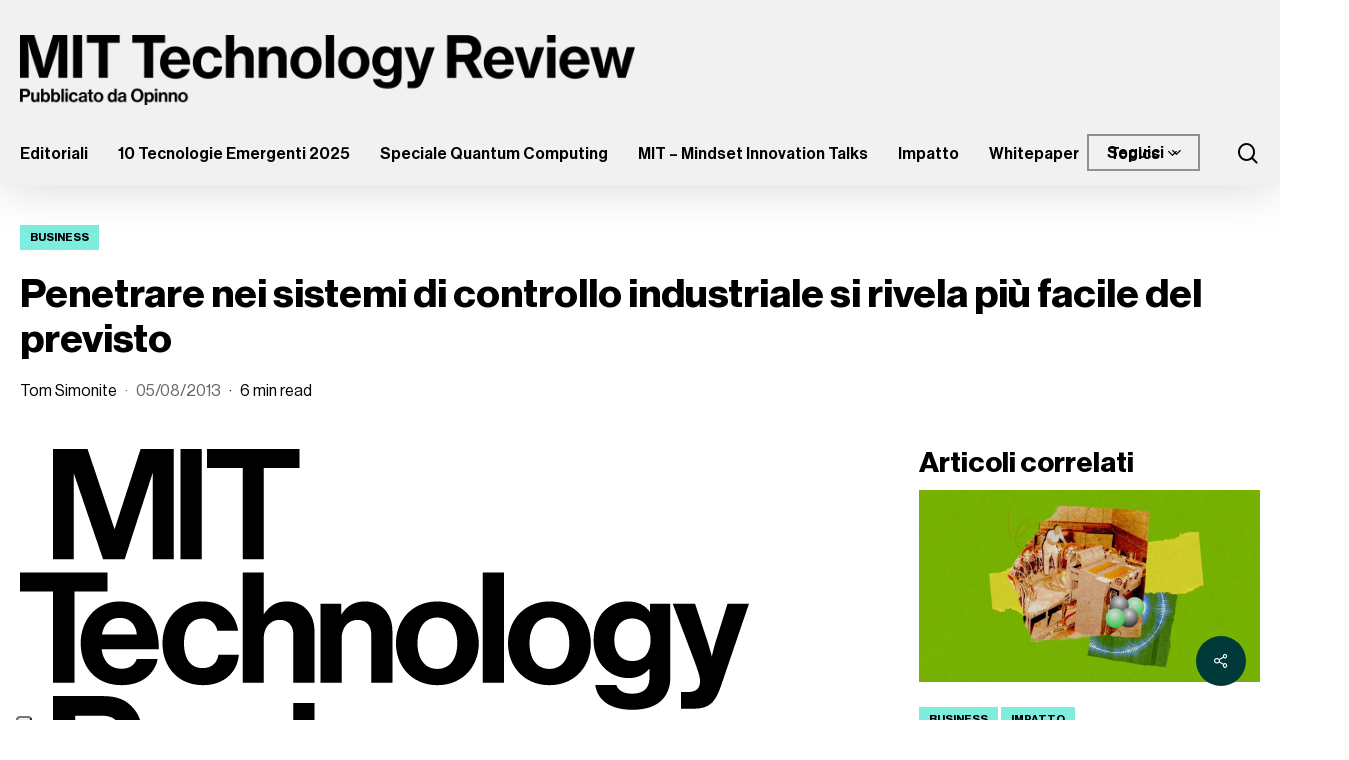

--- FILE ---
content_type: text/html; charset=UTF-8
request_url: https://www.technologyreview.it/penetrare-nei-sistemi-di-controllo-industriale-si-rivela-piu-facile-del-previsto/
body_size: 23435
content:
<!doctype html>
<html dir="ltr" lang="it-IT" prefix="og: https://ogp.me/ns#" class="no-js">
<head>
<meta name="MobileOptimized" content="width" />
<meta name="HandheldFriendly" content="true" />
<meta name="generator" content="Drupal 11 (https://www.drupal.org)" />

	<link rel="preconnect" href="https://fonts.googleapis.com">
<link rel="preconnect" href="https://fonts.gstatic.com" crossorigin>
<link href="https://fonts.googleapis.com/css2?family=Yeseva+One&display=swap" rel="stylesheet">
	<meta charset="UTF-8">
	<meta name="viewport" content="width=device-width, initial-scale=1, maximum-scale=1, user-scalable=0" /><title>Penetrare nei sistemi di controllo industriale si rivela più facile del previsto - MIT Technology Review Italia</title>

		
	<meta name="description" content="Una nuova ricerca presentata nel corso del Black Hat dimostra con quale facilità sia possibile compromettere e danneggiare infrastrutture energetiche e idriche - e la messa in sicurezza di questi sistemi continua a essere troppo lenta." />
	<meta name="robots" content="max-image-preview:large" />
	<meta name="author" content="Lisa Ovi"/>
	<link rel="canonical" href="https://www.technologyreview.it/penetrare-nei-sistemi-di-controllo-industriale-si-rivela-piu-facile-del-previsto/" />
	
		<meta property="og:locale" content="it_IT" />
		<meta property="og:site_name" content="MIT Technology Review Italia - La rivista del MIT per l&#039;innovazione" />
		<meta property="og:type" content="article" />
		<meta property="og:title" content="Penetrare nei sistemi di controllo industriale si rivela più facile del previsto - MIT Technology Review Italia" />
		<meta property="og:description" content="Una nuova ricerca presentata nel corso del Black Hat dimostra con quale facilità sia possibile compromettere e danneggiare infrastrutture energetiche e idriche - e la messa in sicurezza di questi sistemi continua a essere troppo lenta." />
		<meta property="og:url" content="https://www.technologyreview.it/penetrare-nei-sistemi-di-controllo-industriale-si-rivela-piu-facile-del-previsto/" />
		<meta property="og:image" content="https://www.technologyreview.it/storage/2022/03/MITTR-Italy-Stacked-Large-CMYK-P.png" />
		<meta property="og:image:secure_url" content="https://www.technologyreview.it/storage/2022/03/MITTR-Italy-Stacked-Large-CMYK-P.png" />
		<meta property="og:image:width" content="729" />
		<meta property="og:image:height" content="408" />
		<meta property="article:published_time" content="2013-08-05T11:58:00+00:00" />
		<meta property="article:modified_time" content="2023-05-03T15:42:50+00:00" />
		<meta name="twitter:card" content="summary_large_image" />
		<meta name="twitter:title" content="Penetrare nei sistemi di controllo industriale si rivela più facile del previsto - MIT Technology Review Italia" />
		<meta name="twitter:description" content="Una nuova ricerca presentata nel corso del Black Hat dimostra con quale facilità sia possibile compromettere e danneggiare infrastrutture energetiche e idriche - e la messa in sicurezza di questi sistemi continua a essere troppo lenta." />
		<meta name="twitter:image" content="https://www.technologyreview.it/storage/2022/03/MITTR-Italy-Stacked-Large-CMYK-P.png" />
		<script type="application/ld+json" class="aioseo-schema">
			{"@context":"https:\/\/schema.org","@graph":[{"@type":"BlogPosting","@id":"https:\/\/www.technologyreview.it\/penetrare-nei-sistemi-di-controllo-industriale-si-rivela-piu-facile-del-previsto\/#blogposting","name":"Penetrare nei sistemi di controllo industriale si rivela pi\u00f9 facile del previsto - MIT Technology Review Italia","headline":"Penetrare nei sistemi di controllo industriale si rivela pi\u00f9 facile del previsto","author":{"@id":"https:\/\/www.technologyreview.it\/writer\/lisa-ovi\/#author"},"publisher":{"@id":"https:\/\/www.technologyreview.it\/#organization"},"image":{"@type":"ImageObject","url":"https:\/\/www.technologyreview.it\/storage\/2022\/03\/MITTR-Italy-Stacked-Large-CMYK-P.png","width":729,"height":408},"datePublished":"2013-08-05T13:58:00+02:00","dateModified":"2023-05-03T17:42:50+02:00","inLanguage":"it-IT","mainEntityOfPage":{"@id":"https:\/\/www.technologyreview.it\/penetrare-nei-sistemi-di-controllo-industriale-si-rivela-piu-facile-del-previsto\/#webpage"},"isPartOf":{"@id":"https:\/\/www.technologyreview.it\/penetrare-nei-sistemi-di-controllo-industriale-si-rivela-piu-facile-del-previsto\/#webpage"},"articleSection":"Business, Tom Simonite"},{"@type":"BreadcrumbList","@id":"https:\/\/www.technologyreview.it\/penetrare-nei-sistemi-di-controllo-industriale-si-rivela-piu-facile-del-previsto\/#breadcrumblist","itemListElement":[{"@type":"ListItem","@id":"https:\/\/www.technologyreview.it#listItem","position":1,"name":"Home","item":"https:\/\/www.technologyreview.it","nextItem":{"@type":"ListItem","@id":"https:\/\/www.technologyreview.it\/category\/business\/#listItem","name":"Business"}},{"@type":"ListItem","@id":"https:\/\/www.technologyreview.it\/category\/business\/#listItem","position":2,"name":"Business","item":"https:\/\/www.technologyreview.it\/category\/business\/","nextItem":{"@type":"ListItem","@id":"https:\/\/www.technologyreview.it\/penetrare-nei-sistemi-di-controllo-industriale-si-rivela-piu-facile-del-previsto\/#listItem","name":"Penetrare nei sistemi di controllo industriale si rivela pi\u00f9 facile del previsto"},"previousItem":{"@type":"ListItem","@id":"https:\/\/www.technologyreview.it#listItem","name":"Home"}},{"@type":"ListItem","@id":"https:\/\/www.technologyreview.it\/penetrare-nei-sistemi-di-controllo-industriale-si-rivela-piu-facile-del-previsto\/#listItem","position":3,"name":"Penetrare nei sistemi di controllo industriale si rivela pi\u00f9 facile del previsto","previousItem":{"@type":"ListItem","@id":"https:\/\/www.technologyreview.it\/category\/business\/#listItem","name":"Business"}}]},{"@type":"Organization","@id":"https:\/\/www.technologyreview.it\/#organization","name":"La rivista del MIT per l'innovazione - Technology Review Italia","description":"La rivista del MIT per l'innovazione","url":"https:\/\/www.technologyreview.it\/","logo":{"@type":"ImageObject","url":"https:\/\/www.technologyreview.it\/storage\/2022\/03\/mit_technology_review.jpg","@id":"https:\/\/www.technologyreview.it\/penetrare-nei-sistemi-di-controllo-industriale-si-rivela-piu-facile-del-previsto\/#organizationLogo"},"image":{"@id":"https:\/\/www.technologyreview.it\/penetrare-nei-sistemi-di-controllo-industriale-si-rivela-piu-facile-del-previsto\/#organizationLogo"}},{"@type":"Person","@id":"https:\/\/www.technologyreview.it\/writer\/lisa-ovi\/#author","url":"https:\/\/www.technologyreview.it\/writer\/lisa-ovi\/","name":"Lisa Ovi","image":{"@type":"ImageObject","@id":"https:\/\/www.technologyreview.it\/penetrare-nei-sistemi-di-controllo-industriale-si-rivela-piu-facile-del-previsto\/#authorImage","url":"https:\/\/secure.gravatar.com\/avatar\/b432db018895fa3620cdd0038f598b7f?s=96&d=mm&r=g","width":96,"height":96,"caption":"Lisa Ovi"}},{"@type":"WebPage","@id":"https:\/\/www.technologyreview.it\/penetrare-nei-sistemi-di-controllo-industriale-si-rivela-piu-facile-del-previsto\/#webpage","url":"https:\/\/www.technologyreview.it\/penetrare-nei-sistemi-di-controllo-industriale-si-rivela-piu-facile-del-previsto\/","name":"Penetrare nei sistemi di controllo industriale si rivela pi\u00f9 facile del previsto - MIT Technology Review Italia","description":"Una nuova ricerca presentata nel corso del Black Hat dimostra con quale facilit\u00e0 sia possibile compromettere e danneggiare infrastrutture energetiche e idriche - e la messa in sicurezza di questi sistemi continua a essere troppo lenta.","inLanguage":"it-IT","isPartOf":{"@id":"https:\/\/www.technologyreview.it\/#website"},"breadcrumb":{"@id":"https:\/\/www.technologyreview.it\/penetrare-nei-sistemi-di-controllo-industriale-si-rivela-piu-facile-del-previsto\/#breadcrumblist"},"author":{"@id":"https:\/\/www.technologyreview.it\/writer\/lisa-ovi\/#author"},"creator":{"@id":"https:\/\/www.technologyreview.it\/writer\/lisa-ovi\/#author"},"image":{"@type":"ImageObject","url":"https:\/\/www.technologyreview.it\/storage\/2022\/03\/MITTR-Italy-Stacked-Large-CMYK-P.png","@id":"https:\/\/www.technologyreview.it\/penetrare-nei-sistemi-di-controllo-industriale-si-rivela-piu-facile-del-previsto\/#mainImage","width":729,"height":408},"primaryImageOfPage":{"@id":"https:\/\/www.technologyreview.it\/penetrare-nei-sistemi-di-controllo-industriale-si-rivela-piu-facile-del-previsto\/#mainImage"},"datePublished":"2013-08-05T13:58:00+02:00","dateModified":"2023-05-03T17:42:50+02:00"},{"@type":"WebSite","@id":"https:\/\/www.technologyreview.it\/#website","url":"https:\/\/www.technologyreview.it\/","name":"Technology Review Italia","description":"La rivista del MIT per l'innovazione","inLanguage":"it-IT","publisher":{"@id":"https:\/\/www.technologyreview.it\/#organization"}}]}
		</script>
		

<meta name="dlm-version" content="5.1.6"><link rel='dns-prefetch' href='//widgetlogic.org' />
<link rel='dns-prefetch' href='//fonts.googleapis.com' />
<link rel="alternate" type="application/rss+xml" title="MIT Technology Review Italia &raquo; Feed" href="https://www.technologyreview.it/feed/" />
<link rel="alternate" type="application/rss+xml" title="MIT Technology Review Italia &raquo; Feed dei commenti" href="https://www.technologyreview.it/comments/feed/" />
<script type="text/javascript">
/* <![CDATA[ */
window._wpemojiSettings = {"baseUrl":"https:\/\/s.w.org\/images\/core\/emoji\/15.0.3\/72x72\/","ext":".png","svgUrl":"https:\/\/s.w.org\/images\/core\/emoji\/15.0.3\/svg\/","svgExt":".svg","source":{"concatemoji":"https:\/\/www.technologyreview.it\/lib\/js\/wp-emoji-release.min.js?rnd=79918"}};
/*! This file is auto-generated */
!function(i,n){var o,s,e;function c(e){try{var t={supportTests:e,timestamp:(new Date).valueOf()};sessionStorage.setItem(o,JSON.stringify(t))}catch(e){}}function p(e,t,n){e.clearRect(0,0,e.canvas.width,e.canvas.height),e.fillText(t,0,0);var t=new Uint32Array(e.getImageData(0,0,e.canvas.width,e.canvas.height).data),r=(e.clearRect(0,0,e.canvas.width,e.canvas.height),e.fillText(n,0,0),new Uint32Array(e.getImageData(0,0,e.canvas.width,e.canvas.height).data));return t.every(function(e,t){return e===r[t]})}function u(e,t,n){switch(t){case"flag":return n(e,"\ud83c\udff3\ufe0f\u200d\u26a7\ufe0f","\ud83c\udff3\ufe0f\u200b\u26a7\ufe0f")?!1:!n(e,"\ud83c\uddfa\ud83c\uddf3","\ud83c\uddfa\u200b\ud83c\uddf3")&&!n(e,"\ud83c\udff4\udb40\udc67\udb40\udc62\udb40\udc65\udb40\udc6e\udb40\udc67\udb40\udc7f","\ud83c\udff4\u200b\udb40\udc67\u200b\udb40\udc62\u200b\udb40\udc65\u200b\udb40\udc6e\u200b\udb40\udc67\u200b\udb40\udc7f");case"emoji":return!n(e,"\ud83d\udc26\u200d\u2b1b","\ud83d\udc26\u200b\u2b1b")}return!1}function f(e,t,n){var r="undefined"!=typeof WorkerGlobalScope&&self instanceof WorkerGlobalScope?new OffscreenCanvas(300,150):i.createElement("canvas"),a=r.getContext("2d",{willReadFrequently:!0}),o=(a.textBaseline="top",a.font="600 32px Arial",{});return e.forEach(function(e){o[e]=t(a,e,n)}),o}function t(e){var t=i.createElement("script");t.src=e,t.defer=!0,i.head.appendChild(t)}"undefined"!=typeof Promise&&(o="wpEmojiSettingsSupports",s=["flag","emoji"],n.supports={everything:!0,everythingExceptFlag:!0},e=new Promise(function(e){i.addEventListener("DOMContentLoaded",e,{once:!0})}),new Promise(function(t){var n=function(){try{var e=JSON.parse(sessionStorage.getItem(o));if("object"==typeof e&&"number"==typeof e.timestamp&&(new Date).valueOf()<e.timestamp+604800&&"object"==typeof e.supportTests)return e.supportTests}catch(e){}return null}();if(!n){if("undefined"!=typeof Worker&&"undefined"!=typeof OffscreenCanvas&&"undefined"!=typeof URL&&URL.createObjectURL&&"undefined"!=typeof Blob)try{var e="postMessage("+f.toString()+"("+[JSON.stringify(s),u.toString(),p.toString()].join(",")+"));",r=new Blob([e],{type:"text/javascript"}),a=new Worker(URL.createObjectURL(r),{name:"wpTestEmojiSupports"});return void(a.onmessage=function(e){c(n=e.data),a.terminate(),t(n)})}catch(e){}c(n=f(s,u,p))}t(n)}).then(function(e){for(var t in e)n.supports[t]=e[t],n.supports.everything=n.supports.everything&&n.supports[t],"flag"!==t&&(n.supports.everythingExceptFlag=n.supports.everythingExceptFlag&&n.supports[t]);n.supports.everythingExceptFlag=n.supports.everythingExceptFlag&&!n.supports.flag,n.DOMReady=!1,n.readyCallback=function(){n.DOMReady=!0}}).then(function(){return e}).then(function(){var e;n.supports.everything||(n.readyCallback(),(e=n.source||{}).concatemoji?t(e.concatemoji):e.wpemoji&&e.twemoji&&(t(e.twemoji),t(e.wpemoji)))}))}((window,document),window._wpemojiSettings);
/* ]]> */
</script>

<link rel='stylesheet' id='dashicons-css' href='https://www.technologyreview.it/lib/css/dashicons.min.css?rnd=79918' type='text/css' media='all' />
<link rel='stylesheet' id='post-views-counter-frontend-css' href='https://www.technologyreview.it/core/modules/577b2e00a1/css/frontend.min.css?rnd=79918' type='text/css' media='all' />
<style id='wp-emoji-styles-inline-css' type='text/css'>

	img.wp-smiley, img.emoji {
		display: inline !important;
		border: none !important;
		box-shadow: none !important;
		height: 1em !important;
		width: 1em !important;
		margin: 0 0.07em !important;
		vertical-align: -0.1em !important;
		background: none !important;
		padding: 0 !important;
	}
</style>
<link rel='stylesheet' id='wp-block-library-css' href='https://www.technologyreview.it/lib/css/dist/block-library/style.min.css?rnd=79918' type='text/css' media='all' />
<link rel='stylesheet' id='aioseo/css/src/vue/standalone/blocks/table-of-contents/global.scss-css' href='https://www.technologyreview.it/core/modules/07b95b67ca/dist/Lite/assets/css/table-of-contents/global.e90f6d47.css?rnd=79918' type='text/css' media='all' />
<link rel='stylesheet' id='block-widget-css' href='https://www.technologyreview.it/core/modules/dc0ccb5753/block_widget/css/widget.css?rnd=79918' type='text/css' media='all' />
<style id='global-styles-inline-css' type='text/css'>
:root{--wp--preset--aspect-ratio--square: 1;--wp--preset--aspect-ratio--4-3: 4/3;--wp--preset--aspect-ratio--3-4: 3/4;--wp--preset--aspect-ratio--3-2: 3/2;--wp--preset--aspect-ratio--2-3: 2/3;--wp--preset--aspect-ratio--16-9: 16/9;--wp--preset--aspect-ratio--9-16: 9/16;--wp--preset--color--black: #000000;--wp--preset--color--cyan-bluish-gray: #abb8c3;--wp--preset--color--white: #ffffff;--wp--preset--color--pale-pink: #f78da7;--wp--preset--color--vivid-red: #cf2e2e;--wp--preset--color--luminous-vivid-orange: #ff6900;--wp--preset--color--luminous-vivid-amber: #fcb900;--wp--preset--color--light-green-cyan: #7bdcb5;--wp--preset--color--vivid-green-cyan: #00d084;--wp--preset--color--pale-cyan-blue: #8ed1fc;--wp--preset--color--vivid-cyan-blue: #0693e3;--wp--preset--color--vivid-purple: #9b51e0;--wp--preset--gradient--vivid-cyan-blue-to-vivid-purple: linear-gradient(135deg,rgba(6,147,227,1) 0%,rgb(155,81,224) 100%);--wp--preset--gradient--light-green-cyan-to-vivid-green-cyan: linear-gradient(135deg,rgb(122,220,180) 0%,rgb(0,208,130) 100%);--wp--preset--gradient--luminous-vivid-amber-to-luminous-vivid-orange: linear-gradient(135deg,rgba(252,185,0,1) 0%,rgba(255,105,0,1) 100%);--wp--preset--gradient--luminous-vivid-orange-to-vivid-red: linear-gradient(135deg,rgba(255,105,0,1) 0%,rgb(207,46,46) 100%);--wp--preset--gradient--very-light-gray-to-cyan-bluish-gray: linear-gradient(135deg,rgb(238,238,238) 0%,rgb(169,184,195) 100%);--wp--preset--gradient--cool-to-warm-spectrum: linear-gradient(135deg,rgb(74,234,220) 0%,rgb(151,120,209) 20%,rgb(207,42,186) 40%,rgb(238,44,130) 60%,rgb(251,105,98) 80%,rgb(254,248,76) 100%);--wp--preset--gradient--blush-light-purple: linear-gradient(135deg,rgb(255,206,236) 0%,rgb(152,150,240) 100%);--wp--preset--gradient--blush-bordeaux: linear-gradient(135deg,rgb(254,205,165) 0%,rgb(254,45,45) 50%,rgb(107,0,62) 100%);--wp--preset--gradient--luminous-dusk: linear-gradient(135deg,rgb(255,203,112) 0%,rgb(199,81,192) 50%,rgb(65,88,208) 100%);--wp--preset--gradient--pale-ocean: linear-gradient(135deg,rgb(255,245,203) 0%,rgb(182,227,212) 50%,rgb(51,167,181) 100%);--wp--preset--gradient--electric-grass: linear-gradient(135deg,rgb(202,248,128) 0%,rgb(113,206,126) 100%);--wp--preset--gradient--midnight: linear-gradient(135deg,rgb(2,3,129) 0%,rgb(40,116,252) 100%);--wp--preset--font-size--small: 13px;--wp--preset--font-size--medium: 20px;--wp--preset--font-size--large: 36px;--wp--preset--font-size--x-large: 42px;--wp--preset--font-family--neuehaas: neuehaas;--wp--preset--spacing--20: 0.44rem;--wp--preset--spacing--30: 0.67rem;--wp--preset--spacing--40: 1rem;--wp--preset--spacing--50: 1.5rem;--wp--preset--spacing--60: 2.25rem;--wp--preset--spacing--70: 3.38rem;--wp--preset--spacing--80: 5.06rem;--wp--preset--shadow--natural: 6px 6px 9px rgba(0, 0, 0, 0.2);--wp--preset--shadow--deep: 12px 12px 50px rgba(0, 0, 0, 0.4);--wp--preset--shadow--sharp: 6px 6px 0px rgba(0, 0, 0, 0.2);--wp--preset--shadow--outlined: 6px 6px 0px -3px rgba(255, 255, 255, 1), 6px 6px rgba(0, 0, 0, 1);--wp--preset--shadow--crisp: 6px 6px 0px rgba(0, 0, 0, 1);}:where(body) { margin: 0; }.wp-site-blocks > .alignleft { float: left; margin-right: 2em; }.wp-site-blocks > .alignright { float: right; margin-left: 2em; }.wp-site-blocks > .aligncenter { justify-content: center; margin-left: auto; margin-right: auto; }:where(.is-layout-flex){gap: 0.5em;}:where(.is-layout-grid){gap: 0.5em;}.is-layout-flow > .alignleft{float: left;margin-inline-start: 0;margin-inline-end: 2em;}.is-layout-flow > .alignright{float: right;margin-inline-start: 2em;margin-inline-end: 0;}.is-layout-flow > .aligncenter{margin-left: auto !important;margin-right: auto !important;}.is-layout-constrained > .alignleft{float: left;margin-inline-start: 0;margin-inline-end: 2em;}.is-layout-constrained > .alignright{float: right;margin-inline-start: 2em;margin-inline-end: 0;}.is-layout-constrained > .aligncenter{margin-left: auto !important;margin-right: auto !important;}.is-layout-constrained > :where(:not(.alignleft):not(.alignright):not(.alignfull)){margin-left: auto !important;margin-right: auto !important;}body .is-layout-flex{display: flex;}.is-layout-flex{flex-wrap: wrap;align-items: center;}.is-layout-flex > :is(*, div){margin: 0;}body .is-layout-grid{display: grid;}.is-layout-grid > :is(*, div){margin: 0;}body{padding-top: 0px;padding-right: 0px;padding-bottom: 0px;padding-left: 0px;}a:where(:not(.wp-element-button)){text-decoration: underline;}:root :where(.wp-element-button, .wp-block-button__link){background-color: #32373c;border-width: 0;color: #fff;font-family: inherit;font-size: inherit;line-height: inherit;padding: calc(0.667em + 2px) calc(1.333em + 2px);text-decoration: none;}.has-black-color{color: var(--wp--preset--color--black) !important;}.has-cyan-bluish-gray-color{color: var(--wp--preset--color--cyan-bluish-gray) !important;}.has-white-color{color: var(--wp--preset--color--white) !important;}.has-pale-pink-color{color: var(--wp--preset--color--pale-pink) !important;}.has-vivid-red-color{color: var(--wp--preset--color--vivid-red) !important;}.has-luminous-vivid-orange-color{color: var(--wp--preset--color--luminous-vivid-orange) !important;}.has-luminous-vivid-amber-color{color: var(--wp--preset--color--luminous-vivid-amber) !important;}.has-light-green-cyan-color{color: var(--wp--preset--color--light-green-cyan) !important;}.has-vivid-green-cyan-color{color: var(--wp--preset--color--vivid-green-cyan) !important;}.has-pale-cyan-blue-color{color: var(--wp--preset--color--pale-cyan-blue) !important;}.has-vivid-cyan-blue-color{color: var(--wp--preset--color--vivid-cyan-blue) !important;}.has-vivid-purple-color{color: var(--wp--preset--color--vivid-purple) !important;}.has-black-background-color{background-color: var(--wp--preset--color--black) !important;}.has-cyan-bluish-gray-background-color{background-color: var(--wp--preset--color--cyan-bluish-gray) !important;}.has-white-background-color{background-color: var(--wp--preset--color--white) !important;}.has-pale-pink-background-color{background-color: var(--wp--preset--color--pale-pink) !important;}.has-vivid-red-background-color{background-color: var(--wp--preset--color--vivid-red) !important;}.has-luminous-vivid-orange-background-color{background-color: var(--wp--preset--color--luminous-vivid-orange) !important;}.has-luminous-vivid-amber-background-color{background-color: var(--wp--preset--color--luminous-vivid-amber) !important;}.has-light-green-cyan-background-color{background-color: var(--wp--preset--color--light-green-cyan) !important;}.has-vivid-green-cyan-background-color{background-color: var(--wp--preset--color--vivid-green-cyan) !important;}.has-pale-cyan-blue-background-color{background-color: var(--wp--preset--color--pale-cyan-blue) !important;}.has-vivid-cyan-blue-background-color{background-color: var(--wp--preset--color--vivid-cyan-blue) !important;}.has-vivid-purple-background-color{background-color: var(--wp--preset--color--vivid-purple) !important;}.has-black-border-color{border-color: var(--wp--preset--color--black) !important;}.has-cyan-bluish-gray-border-color{border-color: var(--wp--preset--color--cyan-bluish-gray) !important;}.has-white-border-color{border-color: var(--wp--preset--color--white) !important;}.has-pale-pink-border-color{border-color: var(--wp--preset--color--pale-pink) !important;}.has-vivid-red-border-color{border-color: var(--wp--preset--color--vivid-red) !important;}.has-luminous-vivid-orange-border-color{border-color: var(--wp--preset--color--luminous-vivid-orange) !important;}.has-luminous-vivid-amber-border-color{border-color: var(--wp--preset--color--luminous-vivid-amber) !important;}.has-light-green-cyan-border-color{border-color: var(--wp--preset--color--light-green-cyan) !important;}.has-vivid-green-cyan-border-color{border-color: var(--wp--preset--color--vivid-green-cyan) !important;}.has-pale-cyan-blue-border-color{border-color: var(--wp--preset--color--pale-cyan-blue) !important;}.has-vivid-cyan-blue-border-color{border-color: var(--wp--preset--color--vivid-cyan-blue) !important;}.has-vivid-purple-border-color{border-color: var(--wp--preset--color--vivid-purple) !important;}.has-vivid-cyan-blue-to-vivid-purple-gradient-background{background: var(--wp--preset--gradient--vivid-cyan-blue-to-vivid-purple) !important;}.has-light-green-cyan-to-vivid-green-cyan-gradient-background{background: var(--wp--preset--gradient--light-green-cyan-to-vivid-green-cyan) !important;}.has-luminous-vivid-amber-to-luminous-vivid-orange-gradient-background{background: var(--wp--preset--gradient--luminous-vivid-amber-to-luminous-vivid-orange) !important;}.has-luminous-vivid-orange-to-vivid-red-gradient-background{background: var(--wp--preset--gradient--luminous-vivid-orange-to-vivid-red) !important;}.has-very-light-gray-to-cyan-bluish-gray-gradient-background{background: var(--wp--preset--gradient--very-light-gray-to-cyan-bluish-gray) !important;}.has-cool-to-warm-spectrum-gradient-background{background: var(--wp--preset--gradient--cool-to-warm-spectrum) !important;}.has-blush-light-purple-gradient-background{background: var(--wp--preset--gradient--blush-light-purple) !important;}.has-blush-bordeaux-gradient-background{background: var(--wp--preset--gradient--blush-bordeaux) !important;}.has-luminous-dusk-gradient-background{background: var(--wp--preset--gradient--luminous-dusk) !important;}.has-pale-ocean-gradient-background{background: var(--wp--preset--gradient--pale-ocean) !important;}.has-electric-grass-gradient-background{background: var(--wp--preset--gradient--electric-grass) !important;}.has-midnight-gradient-background{background: var(--wp--preset--gradient--midnight) !important;}.has-small-font-size{font-size: var(--wp--preset--font-size--small) !important;}.has-medium-font-size{font-size: var(--wp--preset--font-size--medium) !important;}.has-large-font-size{font-size: var(--wp--preset--font-size--large) !important;}.has-x-large-font-size{font-size: var(--wp--preset--font-size--x-large) !important;}.has-neuehaas-font-family{font-family: var(--wp--preset--font-family--neuehaas) !important;}
:where(.wp-block-post-template.is-layout-flex){gap: 1.25em;}:where(.wp-block-post-template.is-layout-grid){gap: 1.25em;}
:where(.wp-block-columns.is-layout-flex){gap: 2em;}:where(.wp-block-columns.is-layout-grid){gap: 2em;}
:root :where(.wp-block-pullquote){font-size: 1.5em;line-height: 1.6;}
</style>
<link rel='stylesheet' id='contact-form-7-css' href='https://www.technologyreview.it/core/modules/8516d2654f/includes/css/styles.css?rnd=79918' type='text/css' media='all' />
<link rel='stylesheet' id='salient-social-css' href='https://www.technologyreview.it/core/modules/4d8a14856f/css/style.css?rnd=79918' type='text/css' media='all' />
<style id='salient-social-inline-css' type='text/css'>

  .sharing-default-minimal .nectar-love.loved,
  body .nectar-social[data-color-override="override"].fixed > a:before, 
  body .nectar-social[data-color-override="override"].fixed .nectar-social-inner a,
  .sharing-default-minimal .nectar-social[data-color-override="override"] .nectar-social-inner a:hover,
  .nectar-social.vertical[data-color-override="override"] .nectar-social-inner a:hover {
    background-color: #00393a;
  }
  .nectar-social.hover .nectar-love.loved,
  .nectar-social.hover > .nectar-love-button a:hover,
  .nectar-social[data-color-override="override"].hover > div a:hover,
  #single-below-header .nectar-social[data-color-override="override"].hover > div a:hover,
  .nectar-social[data-color-override="override"].hover .share-btn:hover,
  .sharing-default-minimal .nectar-social[data-color-override="override"] .nectar-social-inner a {
    border-color: #00393a;
  }
  #single-below-header .nectar-social.hover .nectar-love.loved i,
  #single-below-header .nectar-social.hover[data-color-override="override"] a:hover,
  #single-below-header .nectar-social.hover[data-color-override="override"] a:hover i,
  #single-below-header .nectar-social.hover .nectar-love-button a:hover i,
  .nectar-love:hover i,
  .hover .nectar-love:hover .total_loves,
  .nectar-love.loved i,
  .nectar-social.hover .nectar-love.loved .total_loves,
  .nectar-social.hover .share-btn:hover, 
  .nectar-social[data-color-override="override"].hover .nectar-social-inner a:hover,
  .nectar-social[data-color-override="override"].hover > div:hover span,
  .sharing-default-minimal .nectar-social[data-color-override="override"] .nectar-social-inner a:not(:hover) i,
  .sharing-default-minimal .nectar-social[data-color-override="override"] .nectar-social-inner a:not(:hover) {
    color: #00393a;
  }
</style>
<link rel='stylesheet' id='uaf_client_css-css' href='https://www.technologyreview.it/storage/useanyfont/uaf.css?rnd=79918' type='text/css' media='all' />
<link rel='stylesheet' id='email-before-download-css' href='https://www.technologyreview.it/core/modules/639e4fe2d7/public/css/email-before-download-public.css?rnd=79918' type='text/css' media='all' />
<link rel='stylesheet' id='font-awesome-css' href='https://www.technologyreview.it/core/views/325256f28f/css/font-awesome-legacy.min.css?rnd=79918' type='text/css' media='all' />
<link rel='stylesheet' id='salient-grid-system-css' href='https://www.technologyreview.it/core/views/325256f28f/css/build/grid-system.css?rnd=79918' type='text/css' media='all' />
<link rel='stylesheet' id='main-styles-css' href='https://www.technologyreview.it/core/views/325256f28f/css/build/style.css?rnd=79918' type='text/css' media='all' />
<link rel='stylesheet' id='nectar-header-layout-centered-menu-under-logo-css' href='https://www.technologyreview.it/core/views/325256f28f/css/build/header/header-layout-centered-menu-under-logo.css?rnd=79918' type='text/css' media='all' />
<link rel='stylesheet' id='nectar-single-styles-css' href='https://www.technologyreview.it/core/views/325256f28f/css/build/single.css?rnd=79918' type='text/css' media='all' />
<link rel='stylesheet' id='nectar-element-fancy-unordered-list-css' href='https://www.technologyreview.it/core/views/325256f28f/css/build/elements/element-fancy-unordered-list.css?rnd=79918' type='text/css' media='all' />
<link rel='stylesheet' id='nectar-element-wpb-column-border-css' href='https://www.technologyreview.it/core/views/325256f28f/css/build/elements/element-wpb-column-border.css?rnd=79918' type='text/css' media='all' />
<link rel='stylesheet' id='nectar-cf7-css' href='https://www.technologyreview.it/core/views/325256f28f/css/build/third-party/cf7.css?rnd=79918' type='text/css' media='all' />
<link rel='stylesheet' id='nectar_default_font_open_sans-css' href='https://fonts.googleapis.com/css?family=Open+Sans%3A300%2C400%2C600%2C700&#038;subset=latin%2Clatin-ext' type='text/css' media='all' />
<link rel='stylesheet' id='responsive-css' href='https://www.technologyreview.it/core/views/325256f28f/css/build/responsive.css?rnd=79918' type='text/css' media='all' />
<link rel='stylesheet' id='skin-material-css' href='https://www.technologyreview.it/core/views/325256f28f/css/build/skin-material.css?rnd=79918' type='text/css' media='all' />
<link rel='stylesheet' id='salient-wp-menu-dynamic-css' href='https://www.technologyreview.it/storage/salient/menu-dynamic.css?rnd=79918' type='text/css' media='all' />
<link rel='stylesheet' id='nectar-widget-posts-css' href='https://www.technologyreview.it/core/views/325256f28f/css/build/elements/widget-nectar-posts.css?rnd=79918' type='text/css' media='all' />
<link rel='stylesheet' id='uacf7-frontend-style-css' href='https://www.technologyreview.it/core/modules/9523385e66/assets/css/uacf7-frontend.css?rnd=79918' type='text/css' media='all' />
<link rel='stylesheet' id='uacf7-form-style-css' href='https://www.technologyreview.it/core/modules/9523385e66/assets/css/form-style.css?rnd=79918' type='text/css' media='all' />
<link rel='stylesheet' id='uacf7-column-css' href='https://www.technologyreview.it/core/modules/9523385e66/addons/column/grid/columns.css?rnd=79918' type='text/css' media='all' />
<link rel='stylesheet' id='dynamic-css-css' href='https://www.technologyreview.it/core/views/325256f28f/css/salient-dynamic-styles.css?rnd=79918' type='text/css' media='all' />
<style id='dynamic-css-inline-css' type='text/css'>
.single.single-post .container-wrap{padding-top:0;}.main-content .featured-media-under-header{padding:min(6vw,90px) 0;}.featured-media-under-header__featured-media:not([data-has-img="false"]){margin-top:min(6vw,90px);}.featured-media-under-header__featured-media:not([data-format="video"]):not([data-format="audio"]):not([data-has-img="false"]){overflow:hidden;position:relative;padding-bottom:40%;}.featured-media-under-header__meta-wrap{display:flex;flex-wrap:wrap;align-items:center;}.featured-media-under-header__meta-wrap .meta-author{display:inline-flex;align-items:center;}.featured-media-under-header__meta-wrap .meta-author img{margin-right:8px;width:28px;border-radius:100px;}.featured-media-under-header__featured-media .post-featured-img{display:block;line-height:0;top:auto;bottom:0;}.featured-media-under-header__featured-media[data-n-parallax-bg="true"] .post-featured-img{height:calc(100% + 75px);}.featured-media-under-header__featured-media .post-featured-img img{position:absolute;top:0;left:0;width:100%;height:100%;object-fit:cover;object-position:top;}@media only screen and (max-width:690px){.featured-media-under-header__featured-media[data-n-parallax-bg="true"] .post-featured-img{height:calc(100% + 45px);}.featured-media-under-header__meta-wrap{font-size:14px;}}.featured-media-under-header__featured-media[data-align="center"] .post-featured-img img{object-position:center;}.featured-media-under-header__featured-media[data-align="bottom"] .post-featured-img img{object-position:bottom;}.featured-media-under-header h1{margin:max(min(0.35em,35px),20px) 0 max(min(0.25em,25px),15px) 0;}.featured-media-under-header__cat-wrap .meta-category a{line-height:1;padding:7px 15px;margin-right:15px;}.featured-media-under-header__cat-wrap .meta-category a:not(:hover){background-color:rgba(0,0,0,0.05);}.featured-media-under-header__cat-wrap .meta-category a:hover{color:#fff;}.featured-media-under-header__meta-wrap a,.featured-media-under-header__cat-wrap a{color:inherit;}.featured-media-under-header__meta-wrap > span:not(:first-child):not(.rich-snippet-hidden):before{content:"·";padding:0 .5em;}.featured-media-under-header__excerpt{margin:0 0 20px 0;}@media only screen and (min-width:691px){[data-animate="fade_in"] .featured-media-under-header__cat-wrap,[data-animate="fade_in"].featured-media-under-header .entry-title,[data-animate="fade_in"] .featured-media-under-header__meta-wrap,[data-animate="fade_in"] .featured-media-under-header__featured-media,[data-animate="fade_in"] .featured-media-under-header__excerpt,[data-animate="fade_in"].featured-media-under-header + .row .content-inner{opacity:0;transform:translateY(50px);animation:nectar_featured_media_load 1s cubic-bezier(0.25,1,0.5,1) forwards;}[data-animate="fade_in"] .featured-media-under-header__cat-wrap{animation-delay:0.1s;}[data-animate="fade_in"].featured-media-under-header .entry-title{animation-delay:0.2s;}[data-animate="fade_in"] .featured-media-under-header__excerpt{animation-delay:0.3s;}[data-animate="fade_in"] .featured-media-under-header__meta-wrap{animation-delay:0.3s;}[data-animate="fade_in"] .featured-media-under-header__featured-media{animation-delay:0.4s;}[data-animate="fade_in"].featured-media-under-header + .row .content-inner{animation-delay:0.5s;}}@keyframes nectar_featured_media_load{0%{transform:translateY(50px);opacity:0;}100%{transform:translateY(0px);opacity:1;}}@media only screen and (min-width:1000px){body #ajax-content-wrap.no-scroll{min-height:calc(100vh - 180px);height:calc(100vh - 180px)!important;}}@media only screen and (min-width:1000px){#page-header-wrap.fullscreen-header,#page-header-wrap.fullscreen-header #page-header-bg,html:not(.nectar-box-roll-loaded) .nectar-box-roll > #page-header-bg.fullscreen-header,.nectar_fullscreen_zoom_recent_projects,#nectar_fullscreen_rows:not(.afterLoaded) > div{height:calc(100vh - 179px);}.wpb_row.vc_row-o-full-height.top-level,.wpb_row.vc_row-o-full-height.top-level > .col.span_12{min-height:calc(100vh - 179px);}html:not(.nectar-box-roll-loaded) .nectar-box-roll > #page-header-bg.fullscreen-header{top:180px;}.nectar-slider-wrap[data-fullscreen="true"]:not(.loaded),.nectar-slider-wrap[data-fullscreen="true"]:not(.loaded) .swiper-container{height:calc(100vh - 178px)!important;}.admin-bar .nectar-slider-wrap[data-fullscreen="true"]:not(.loaded),.admin-bar .nectar-slider-wrap[data-fullscreen="true"]:not(.loaded) .swiper-container{height:calc(100vh - 178px - 32px)!important;}}.admin-bar[class*="page-template-template-no-header"] .wpb_row.vc_row-o-full-height.top-level,.admin-bar[class*="page-template-template-no-header"] .wpb_row.vc_row-o-full-height.top-level > .col.span_12{min-height:calc(100vh - 32px);}body[class*="page-template-template-no-header"] .wpb_row.vc_row-o-full-height.top-level,body[class*="page-template-template-no-header"] .wpb_row.vc_row-o-full-height.top-level > .col.span_12{min-height:100vh;}@media only screen and (max-width:999px){.using-mobile-browser #nectar_fullscreen_rows:not(.afterLoaded):not([data-mobile-disable="on"]) > div{height:calc(100vh - 106px);}.using-mobile-browser .wpb_row.vc_row-o-full-height.top-level,.using-mobile-browser .wpb_row.vc_row-o-full-height.top-level > .col.span_12,[data-permanent-transparent="1"].using-mobile-browser .wpb_row.vc_row-o-full-height.top-level,[data-permanent-transparent="1"].using-mobile-browser .wpb_row.vc_row-o-full-height.top-level > .col.span_12{min-height:calc(100vh - 106px);}html:not(.nectar-box-roll-loaded) .nectar-box-roll > #page-header-bg.fullscreen-header,.nectar_fullscreen_zoom_recent_projects,.nectar-slider-wrap[data-fullscreen="true"]:not(.loaded),.nectar-slider-wrap[data-fullscreen="true"]:not(.loaded) .swiper-container,#nectar_fullscreen_rows:not(.afterLoaded):not([data-mobile-disable="on"]) > div{height:calc(100vh - 53px);}.wpb_row.vc_row-o-full-height.top-level,.wpb_row.vc_row-o-full-height.top-level > .col.span_12{min-height:calc(100vh - 53px);}body[data-transparent-header="false"] #ajax-content-wrap.no-scroll{min-height:calc(100vh - 53px);height:calc(100vh - 53px);}}.wpb_column.child_column.border_bottom_desktop_0px > .vc_column-inner,.wpb_column.child_column.border_bottom_desktop_0px > .n-sticky > .vc_column-inner{border-bottom-width:0;}body #ajax-content-wrap .col[data-padding-pos="bottom"] > .vc_column-inner,#ajax-content-wrap .col[data-padding-pos="bottom"] > .n-sticky > .vc_column-inner{padding-right:0;padding-top:0;padding-left:0}body .container-wrap .wpb_row[data-column-margin="40px"]:not(.full-width-section):not(.full-width-content){margin-bottom:40px;}body .container-wrap .vc_row-fluid[data-column-margin="40px"] > .span_12,body .container-wrap .vc_row-fluid[data-column-margin="40px"] .full-page-inner > .container > .span_12,body .container-wrap .vc_row-fluid[data-column-margin="40px"] .full-page-inner > .span_12{margin-left:-20px;margin-right:-20px;}body .container-wrap .vc_row-fluid[data-column-margin="40px"] .wpb_column:not(.child_column),body .container-wrap .inner_row[data-column-margin="40px"] .child_column{padding-left:20px;padding-right:20px;}.container-wrap .vc_row-fluid[data-column-margin="40px"].full-width-content > .span_12,.container-wrap .vc_row-fluid[data-column-margin="40px"].full-width-content .full-page-inner > .span_12{margin-left:0;margin-right:0;padding-left:20px;padding-right:20px;}.single-portfolio #full_width_portfolio .vc_row-fluid[data-column-margin="40px"].full-width-content > .span_12{padding-right:20px;}@media only screen and (max-width:999px) and (min-width:691px){.vc_row-fluid[data-column-margin="40px"] > .span_12 > .one-fourths:not([class*="vc_col-xs-"]),.vc_row-fluid .vc_row-fluid.inner_row[data-column-margin="40px"] > .span_12 > .one-fourths:not([class*="vc_col-xs-"]){margin-bottom:40px;}}.wpb_column.child_column.border_left_desktop_0px > .vc_column-inner,.wpb_column.child_column.border_left_desktop_0px > .n-sticky > .vc_column-inner{border-left-width:0;}.wpb_column.child_column.border_top_desktop_0px > .vc_column-inner,.wpb_column.child_column.border_top_desktop_0px > .n-sticky > .vc_column-inner{border-top-width:0;}.wpb_column.child_column.border_right_desktop_1px > .vc_column-inner,.wpb_column.child_column.border_right_desktop_1px > .n-sticky > .vc_column-inner{border-right-width:1px;}.wpb_column.child_column.border_color_rgba(245,245,245,0.6) > .vc_column-inner,.wpb_column.child_column.border_color_rgba(245,245,245,0.6) > .n-sticky > .vc_column-inner{border-color:#rgba(245,245,245,0.6);}.wpb_column.child_column.border_style_solid > .vc_column-inner,.wpb_column.child_column.border_style_solid > .n-sticky > .vc_column-inner{border-style:solid;}@media only screen and (max-width:690px){.wpb_row .wpb_column.child_column.border_bottom_phone_1px > .vc_column-inner{border-bottom-width:1px;}}@media only screen and (max-width:690px){.wpb_row .wpb_column.child_column.border_right_phone_0px > .vc_column-inner{border-right-width:0;}}@media only screen and (max-width:690px){.wpb_row .wpb_column.child_column.border_top_phone_0px > .vc_column-inner{border-top-width:0;}}@media only screen and (max-width:690px){.wpb_row .wpb_column.child_column.border_left_phone_0px > .vc_column-inner{border-left-width:0;}}@media only screen and (max-width:690px){.vc_row.bottom_padding_phone_30px{padding-bottom:30px!important;}}@media only screen and (max-width:690px){body .wpb_row .wpb_column.child_column.padding-3-percent_phone > .vc_column-inner,body .wpb_row .wpb_column.child_column.padding-3-percent_phone > .n-sticky > .vc_column-inner{padding:calc(690px * 0.03);}}@media only screen and (max-width:690px){.vc_row.top_padding_phone_30px{padding-top:30px!important;}}.screen-reader-text,.nectar-skip-to-content:not(:focus){border:0;clip:rect(1px,1px,1px,1px);clip-path:inset(50%);height:1px;margin:-1px;overflow:hidden;padding:0;position:absolute!important;width:1px;word-wrap:normal!important;}.row .col img:not([srcset]){width:auto;}.row .col img.img-with-animation.nectar-lazy:not([srcset]){width:100%;}
#menu-item-43693 {
  right: 30px;
  position: absolute;
}
.ebd_link.download {
  font-size: 20px;
}
.wpcf7 form .wpcf7-response-output {
  margin: 15px 0 15px 0;
  border: 2px solid #00a0d2;

}

.meta {
  background: #7deedd;
  width: 300px;
  text-align: center;
  color: #000 !important;
  text-transform: uppercase;
  font-weight: bold;
  font-size: 11px;
  line-height:16px;
}
.post-content a {
  text-decoration: underline;
  font-weight: bold;
}
/*.post-featured-img {
  max-height: 280px;
  min-height: 280px;
}*/
.subheader {
  display: none;
}
.wpcf7-textarea {
    resize: none!important;
}
.grecaptcha-badge {
  opacity: 0!important;
}
.nectar-social.fixed.visible {
  display: none!important;
}
.avatar.avatar-40.photo.avatar-default {
  display: none !important;
}
.nectar-post-grid-item__meta-wrap{
     color: #666666!important;
  font-size: 12px!important;
}
.widg-art {
  color: #666666!important;
  position: relative!important;
  display: inherit!important;
  font-weight: bold!important;
  font-size: 12px!important;
  margin-right: 20px!important;
}
.widg-art-l {
  color: #666666!important;
  position: relative!important;
  display: inherit!important;
  font-weight: 300!important;
  font-size: 12px!important;
}
.post-category {
  background: #7deedd;
  padding: 7px 10px;
  font-weight: bold;
  font-size: 11px;
  text-transform: uppercase;
}
.category-name {
  background: #78e7d7;
  font-weight: bold;
  font-size: 11px;
  text-transform: uppercase;
  padding: 7px 10px;
  color:#000!important;
}
.featured-media-under-header__cat-wrap .meta-category a {
  line-height: 1;
  padding: 7px 10px;
  margin-right: 15px;
}
.nectar-link-underline-effect a {
  background-size: 0!important;
}
.widget .nectar_widget[class*="nectar_blog_posts_"][data-style="featured-image-left"] > li a .popular-featured-img, .widget .nectar_widget[class*="nectar_blog_posts_"][data-style="featured-image-left"] > li:not(.has-img) a::before, .widget .nectar_widget[class*="nectar_blog_posts_"][data-style="featured-image-left"] > li:not(.has-img)::after {
  overflow: hidden;
  border-radius: 0!important;
  height: auto!important;
  width: 100%!important;
}
.widget .nectar_widget[class*="nectar_blog_posts_"][data-style="featured-image-left"] > li a .meta-wrap {
  width: 100%!important;
  padding-left: 0px!important;
}
.single-post .post-content > .audio-wrap, .single-post .post-content > .post-featured-img > img, .single-post .post-content > .quote-inner, .single-post .post-content > .video {
  margin-bottom: 30px;
}
.main-content .featured-media-under-header {
  padding: 40px 0;
}
.featured-media-under-header__cat-wrap .meta-category a:not(:hover) {
  background-color: #7deedd!important;
}
#categories-5 ol, ul {
  margin-bottom: 0px;
}
.megamenu ul li a, .sf-menu > li ul a {
  padding: 2px 2px;
}
#sidebar .widget {
  margin-bottom: 10px;
}
.widget.widget_categories li, #footer-outer .widget.widget_nav_menu li, #footer-outer .widget.widget_pages li, #sidebar .widget.widget_categories li, #sidebar .widget.widget_nav_menu li, #sidebar .widget.widget_pages li {
  padding: 12px 0 !important;
  border-bottom: 1px solid #ddd !important;
  
}
#page-header-bg[data-post-hs="default_minimal"] .inner-wrap > a, .material #page-header-bg.fullscreen-header .inner-wrap > a {
  color: #000!important;
  font-weight: 600;
  background:#7ae9d8!important;
  padding: 4px 10px;
  border:0px!important;
  margin: 5px 6px 0 5px;
  display: inline-block;
  transition: all 0.2s ease;
  -webkit-transition: all 0.2s ease;
  font-size: 14px;
  line-height: 18px;
}


.auto_meta_overlaid_spaced .masonry-blog-item .meta-category a, .masonry.material .masonry-blog-item .meta-category a, .nectar-recent-posts-slider_multiple_visible .recent-post-container.container .strong a, .related-posts[data-style="material"] .meta-category a {
  font-size: 12px!important;
  font-weight: 900!important;
  background: #7deedd!important;
  color: #000 !important;
  padding: .5em 1em!important;
  opacity: 1 !important;
  text-decoration:none!important;
}
.auto_meta_overlaid_spaced .masonry-blog-item .meta-category a {
  opacity: 1;
  background: #7deedd;
  padding: 5px 10px;
  color: #000 !important;
}
.masonry.material .masonry-blog-item .inner-wrap {
  box-shadow: 0 30px 90px rgba(0,0,0,.14);
  border-radius: 0!important;
  overflow: hidden;
}
.widget_categories li.cat-item-1 {
    display: none;
}
.sib-form {
  padding: 0!important;
  margin: 0;
}
#sib-container {
  padding: 0!important;

}
.sib-form-block {
  padding: 0!important;

}
.wpcf7-form-control.wpcf7-text.wpcf7-validates-as-required {
  box-shadow: inset 0 0 15px rgba(0, 0, 0, 0.2);
}
.wpcf7-form-control.wpcf7-textarea.wpcf7-validates-as-required {
  box-shadow: inset 0 0 15px rgba(0, 0, 0, 0.2);
}
.wpcf7-list-item {
  display: inline-block;
  margin: 0 10px 15px 0;
  float: left;
}
.wpcf7-form-control.wpcf7-submit.has-spinner.black {
  float: right;
  background: #7deedd!important;
  color: #000;
}
.meta-date {
  color: #666 !important;
}
body #header-outer[data-format="centered-menu-under-logo"] .span_3 {
  text-align: left!important;
  line-height: 1;
}
.wpcf7-form-control.wpcf7-submit.has-spinner.black {
  float: right;
  background: #000;
}
  #header-outer[data-format="centered-logo-between-menu"] #top .span_9 nav .sf-menu:not(.buttons), #header-outer[data-format="centered-menu-bottom-bar"] #top .span_9 nav, #header-outer[data-format="centered-menu-under-logo"] #top .span_9 nav, #header-outer[data-format="centered-menu"] #top .span_9 nav .sf-menu:not(.buttons) {
    -webkit-justify-content: left!important;
    justify-content: left!important;
  }
#header-outer[data-lhe="animated_underline"] #top nav > ul > li > a, #top nav > ul > li[class*="button_solid_color"] > a, body #header-outer[data-lhe="default"] #top nav .sf-menu > li[class*="button_solid_color"] > a:hover, #header-outer[data-lhe="animated_underline"] #top nav > .sf-menu > li[class*="button_bordered"] > a, #top nav > ul > li[class*="button_bordered"] > a, body #header-outer.transparent #top nav > ul > li[class*="button_bordered"] > a, body #header-outer[data-lhe="default"] #top nav .sf-menu > li[class*="button_bordered"] > a:hover, body #header-outer.transparent #top nav > ul > li[class*="button_solid_color"] > a, #header-outer[data-lhe="animated_underline"] #top nav > ul > li[class*="button_solid_color"] > a {
  margin-left: 0!important;
  margin-right: 30px!important;
}
.material.woocommerce-page[data-form-style="default"] input#coupon_code, input[type="date"], input[type="email"], input[type="number"], input[type="password"], input[type="search"], input[type="tel"], input[type="text"], input[type="url"], select, textarea {
  border-radius: 0!important;
}
.meta-category {
  font-weight: bold;
  font-size: 11px;
  text-transform: uppercase;
}
body.material #header-outer:not([data-format="left-header"]) #top nav > .buttons {
  float: right !important;
  position: absolute;
}
.span_12.light .nectar_icon_wrap[data-style="border-basic"] .nectar_icon {
  border-color: #fff;
}

@media only screen and (max-width: 480px) {

.wpcf7-form-control.wpcf7-submit.has-spinner.black {
  float: none!important;
  background: #000;
  margin: auto!important;
}
    .wpcf7-form-control.wpcf7-text.wpcf7-validates-as-required {
  margin-bottom: 10px!important;
}
    
}
@media only screen and (min-width: 481px) {

.nodesktop{
  display:none!important;
}
 
    
}
@media only screen and (min-width: 1000px) {
  .post-area.masonry.span_9.material .masonry-blog-item {
    width: 29%;
  }
}
</style>
<script type="text/javascript" id="post-views-counter-frontend-js-before">
/* <![CDATA[ */
var pvcArgsFrontend = {"mode":"js","postID":23795,"requestURL":"https:\/\/www.technologyreview.it\/wp-admin\/admin-ajax.php","nonce":"0355ee704f","dataStorage":"cookies","multisite":false,"path":"\/","domain":""};
/* ]]> */
</script>
<script type="text/javascript" src="https://www.technologyreview.it/core/modules/577b2e00a1/js/frontend.min.js?rnd=79918" id="post-views-counter-frontend-js"></script>
<script type="text/javascript" src="https://www.technologyreview.it/lib/js/jquery/jquery.min.js?rnd=79918" id="jquery-core-js"></script>
<script type="text/javascript" src="https://www.technologyreview.it/lib/js/jquery/jquery-migrate.min.js?rnd=79918" id="jquery-migrate-js"></script>
<script></script><link rel='shortlink' href='https://www.technologyreview.it/?p=23795' />
<link rel="alternate" title="oEmbed (JSON)" type="application/json+oembed" href="https://www.technologyreview.it/wp-json/oembed/1.0/embed?url=https%3A%2F%2Fwww.technologyreview.it%2Fpenetrare-nei-sistemi-di-controllo-industriale-si-rivela-piu-facile-del-previsto%2F" />
<link rel="alternate" title="oEmbed (XML)" type="text/xml+oembed" href="https://www.technologyreview.it/wp-json/oembed/1.0/embed?url=https%3A%2F%2Fwww.technologyreview.it%2Fpenetrare-nei-sistemi-di-controllo-industriale-si-rivela-piu-facile-del-previsto%2F&#038;format=xml" />



<style type="text/css" media="screen">
	.g { margin:0px; padding:0px; overflow:hidden; line-height:1; zoom:1; }
	.g img { height:auto; }
	.g-col { position:relative; float:left; }
	.g-col:first-child { margin-left: 0; }
	.g-col:last-child { margin-right: 0; }
	.g-1 { width:100%; max-width:728px; height:100%; max-height:90px; margin: 0 auto; }
	.g-2 { width:100%; max-width:728px; height:100%; max-height:90px; margin: 0 auto; }
	.g-3 { width:100%; max-width:728px; height:100%; max-height:90px; margin: 0 auto; }
	@media only screen and (max-width: 480px) {
		.g-col, .g-dyn, .g-single { width:100%; margin-left:0; margin-right:0; }
	}
</style>


<script type="text/javascript"> var root = document.getElementsByTagName( "html" )[0]; root.setAttribute( "class", "js" ); </script>
<style id='wp-fonts-local' type='text/css'>
@font-face{font-family:neuehaas;font-style:normal;font-weight:100;font-display:fallback;src:url('https://www.technologyreview.it/storage/useanyfont/3030Neuehaas.woff2') format('woff2');}
@font-face{font-family:neuehaas;font-style:italic;font-weight:100;font-display:fallback;src:url('https://www.technologyreview.it/storage/useanyfont/9785Neuehaas.woff2') format('woff2');}
@font-face{font-family:neuehaas;font-style:normal;font-weight:300;font-display:fallback;src:url('https://www.technologyreview.it/storage/useanyfont/2695Neuehaas.woff2') format('woff2');}
@font-face{font-family:neuehaas;font-style:italic;font-weight:300;font-display:fallback;src:url('https://www.technologyreview.it/storage/useanyfont/9018Neuehaas.woff2') format('woff2');}
@font-face{font-family:neuehaas;font-style:normal;font-weight:400;font-display:fallback;src:url('https://www.technologyreview.it/storage/useanyfont/7410Neuehaas.woff2') format('woff2');}
@font-face{font-family:neuehaas;font-style:italic;font-weight:400;font-display:fallback;src:url('https://www.technologyreview.it/storage/useanyfont/163Neuehaas.woff2') format('woff2');}
@font-face{font-family:neuehaas;font-style:normal;font-weight:500;font-display:fallback;src:url('https://www.technologyreview.it/storage/useanyfont/6898Neuehaas.woff2') format('woff2');}
@font-face{font-family:neuehaas;font-style:italic;font-weight:500;font-display:fallback;src:url('https://www.technologyreview.it/storage/useanyfont/2394Neuehaas.woff2') format('woff2');}
@font-face{font-family:neuehaas;font-style:normal;font-weight:700;font-display:fallback;src:url('https://www.technologyreview.it/storage/useanyfont/1147Neuehaas.woff2') format('woff2');}
@font-face{font-family:neuehaas;font-style:italic;font-weight:700;font-display:fallback;src:url('https://www.technologyreview.it/storage/useanyfont/2958Neuehaas.woff2') format('woff2');}
@font-face{font-family:neuehaas;font-style:normal;font-weight:900;font-display:fallback;src:url('https://www.technologyreview.it/storage/useanyfont/7409Neuehaas.woff2') format('woff2');}
@font-face{font-family:neuehaas;font-style:italic;font-weight:900;font-display:fallback;src:url('https://www.technologyreview.it/storage/useanyfont/4142Neuehaas.woff2') format('woff2');}
</style>
<link rel="icon" href="https://www.technologyreview.it/storage/2022/03/cropped-techrev_icon-32x32.png" sizes="32x32" />
<link rel="icon" href="https://www.technologyreview.it/storage/2022/03/cropped-techrev_icon-192x192.png" sizes="192x192" />
<link rel="apple-touch-icon" href="https://www.technologyreview.it/storage/2022/03/cropped-techrev_icon-180x180.png" />
<meta name="msapplication-TileImage" content="https://www.technologyreview.it/storage/2022/03/cropped-techrev_icon-270x270.png" />
<noscript><style> .wpb_animate_when_almost_visible { opacity: 1; }</style></noscript>	
<script async src="https://www.googletagmanager.com/gtag/js?id=G-7H2191X34H"></script>
<script>
  window.dataLayer = window.dataLayer || [];
  function gtag(){dataLayer.push(arguments);}
  gtag('js', new Date());

  gtag('config', 'G-7H2191X34H');
</script>
	
	
	
</head><body data-rsssl=1 class="post-template-default single single-post postid-23795 single-format-standard material wpb-js-composer js-comp-ver-7.8.1 vc_responsive" data-footer-reveal="false" data-footer-reveal-shadow="none" data-header-format="centered-menu-under-logo" data-body-border="off" data-boxed-style="" data-header-breakpoint="1000" data-dropdown-style="minimal" data-cae="easeOutCubic" data-cad="750" data-megamenu-width="contained" data-aie="none" data-ls="fancybox" data-apte="standard" data-hhun="1" data-fancy-form-rcs="default" data-form-style="default" data-form-submit="regular" data-is="minimal" data-button-style="default" data-user-account-button="false" data-flex-cols="true" data-col-gap="default" data-header-inherit-rc="false" data-header-search="true" data-animated-anchors="true" data-ajax-transitions="false" data-full-width-header="false" data-slide-out-widget-area="true" data-slide-out-widget-area-style="fullscreen-split" data-user-set-ocm="off" data-loading-animation="none" data-bg-header="false" data-responsive="1" data-ext-responsive="true" data-ext-padding="20" data-header-resize="0" data-header-color="custom" data-transparent-header="false" data-cart="false" data-remove-m-parallax="" data-remove-m-video-bgs="" data-m-animate="0" data-force-header-trans-color="light" data-smooth-scrolling="0" data-permanent-transparent="false" >
	
	<script type="text/javascript">
	 (function(window, document) {

		 if(navigator.userAgent.match(/(Android|iPod|iPhone|iPad|BlackBerry|IEMobile|Opera Mini)/)) {
			 document.body.className += " using-mobile-browser mobile ";
		 }
		 if(navigator.userAgent.match(/Mac/) && navigator.maxTouchPoints && navigator.maxTouchPoints > 2) {
			document.body.className += " using-ios-device ";
		}

		 if( !("ontouchstart" in window) ) {

			 var body = document.querySelector("body");
			 var winW = window.innerWidth;
			 var bodyW = body.clientWidth;

			 if (winW > bodyW + 4) {
				 body.setAttribute("style", "--scroll-bar-w: " + (winW - bodyW - 4) + "px");
			 } else {
				 body.setAttribute("style", "--scroll-bar-w: 0px");
			 }
		 }

	 })(window, document);
   </script><script type="text/javascript">
var _iub = _iub || [];
_iub.csConfiguration = {"siteId":3792380,"cookiePolicyId":15275157,"lang":"it","storage":{"useSiteId":true}};
</script>
<script type="text/javascript" src="https://cs.iubenda.com/autoblocking/3792380.js"></script>
<script type="text/javascript" src="//cdn.iubenda.com/cs/gpp/stub.js"></script>
<script type="text/javascript" src="//cdn.iubenda.com/cs/iubenda_cs.js" charset="UTF-8" async></script><a href="#ajax-content-wrap" class="nectar-skip-to-content">Skip to main content</a><div class="ocm-effect-wrap"><div class="ocm-effect-wrap-inner">	
	<div id="header-space"  data-header-mobile-fixed='1'></div> 
	
		<div id="header-outer" data-has-menu="true" data-has-buttons="yes" data-header-button_style="default" data-using-pr-menu="false" data-mobile-fixed="1" data-ptnm="false" data-lhe="animated_underline" data-user-set-bg="#f1f1f1" data-format="centered-menu-under-logo" data-permanent-transparent="false" data-megamenu-rt="0" data-remove-fixed="1" data-header-resize="0" data-cart="false" data-transparency-option="0" data-box-shadow="large" data-shrink-num="6" data-using-secondary="0" data-using-logo="1" data-logo-height="70" data-m-logo-height="30" data-padding="35" data-full-width="false" data-condense="false" >
		
<div id="search-outer" class="nectar">
	<div id="search">
		<div class="container">
			 <div id="search-box">
				 <div class="inner-wrap">
					 <div class="col span_12">
						  <form role="search" action="https://www.technologyreview.it/" method="GET">
														 <input type="text" name="s" id="s" value="" aria-label="Search" placeholder="Cerca" />
							 
						<span>Hit enter to search or ESC to close</span>
						<input type="hidden" name="post_type" value="post">						</form>
					</div>
				</div>
			 </div>
			 <div id="close"><a href="#"><span class="screen-reader-text">Close Search</span>
				<span class="close-wrap"> <span class="close-line close-line1"></span> <span class="close-line close-line2"></span> </span>				 </a></div>
		 </div>
	</div>
</div>

<header id="top">
	<div class="container">
		<div class="row">
			<div class="col span_3">
								<a id="logo" href="https://www.technologyreview.it" data-supplied-ml-starting-dark="false" data-supplied-ml-starting="false" data-supplied-ml="false" >
					<img class="stnd skip-lazy dark-version" width="1352" height="154" alt="MIT Technology Review Italia" src="https://www.technologyreview.it/storage/2024/09/logo.png"  />				</a>
							</div>

			<div class="col span_9 col_last">
									<div class="nectar-mobile-only mobile-header"><div class="inner"></div></div>
									<a class="mobile-search" href="#searchbox"><span class="nectar-icon icon-salient-search" aria-hidden="true"></span><span class="screen-reader-text">search</span></a>
														<div class="slide-out-widget-area-toggle mobile-icon fullscreen-split" data-custom-color="false" data-icon-animation="simple-transform">
						<div> <a href="#sidewidgetarea" role="button" aria-label="Navigation Menu" aria-expanded="false" class="closed">
							<span class="screen-reader-text">Menu</span><span aria-hidden="true"> <i class="lines-button x2"> <i class="lines"></i> </i> </span>
						</a></div>
					</div>
				
									<nav>
													<ul class="sf-menu">
								<li id="menu-item-43691" class="menu-item menu-item-type-taxonomy menu-item-object-category nectar-regular-menu-item menu-item-43691"><a href="https://www.technologyreview.it/category/editoriali/"><span class="menu-title-text">Editoriali</span></a></li>
<li id="menu-item-45084" class="menu-item menu-item-type-post_type menu-item-object-page nectar-regular-menu-item menu-item-45084"><a href="https://www.technologyreview.it/10-tecnologie-emergenti-2025/"><span class="menu-title-text">10 Tecnologie Emergenti 2025</span></a></li>
<li id="menu-item-44724" class="menu-item menu-item-type-post_type menu-item-object-page nectar-regular-menu-item menu-item-44724"><a href="https://www.technologyreview.it/speciale-quantum-computing/"><span class="menu-title-text">Speciale Quantum Computing</span></a></li>
<li id="menu-item-43757" class="menu-item menu-item-type-taxonomy menu-item-object-category nectar-regular-menu-item menu-item-43757"><a href="https://www.technologyreview.it/category/mit/"><span class="menu-title-text">MIT &#8211; Mindset Innovation Talks</span></a></li>
<li id="menu-item-43692" class="menu-item menu-item-type-taxonomy menu-item-object-category nectar-regular-menu-item menu-item-43692"><a href="https://www.technologyreview.it/category/impatto/"><span class="menu-title-text">Impatto</span></a></li>
<li id="menu-item-45119" class="menu-item menu-item-type-post_type menu-item-object-page nectar-regular-menu-item menu-item-45119"><a href="https://www.technologyreview.it/whitepaper/"><span class="menu-title-text">Whitepaper</span></a></li>
<li id="menu-item-43758" class="menu-item menu-item-type-custom menu-item-object-custom menu-item-has-children nectar-regular-menu-item sf-with-ul menu-item-43758"><a href="#"><span class="menu-title-text">Topics</span><span class="sf-sub-indicator"><i class="fa fa-angle-down icon-in-menu" aria-hidden="true"></i></span></a>
<ul class="sub-menu">
	<li id="menu-item-43761" class="menu-item menu-item-type-taxonomy menu-item-object-category nectar-regular-menu-item menu-item-43761"><a href="https://www.technologyreview.it/category/ambiente/"><span class="menu-title-text">Ambiente</span></a></li>
	<li id="menu-item-43764" class="menu-item menu-item-type-taxonomy menu-item-object-category nectar-regular-menu-item menu-item-43764"><a href="https://www.technologyreview.it/category/computer-tech-blockchain/"><span class="menu-title-text">Computer tech &amp; Blockchain</span></a></li>
	<li id="menu-item-43769" class="menu-item menu-item-type-taxonomy menu-item-object-category nectar-regular-menu-item menu-item-43769"><a href="https://www.technologyreview.it/category/etica-e-tecnologia/"><span class="menu-title-text">Etica e Tecnologia</span></a></li>
	<li id="menu-item-43773" class="menu-item menu-item-type-taxonomy menu-item-object-category nectar-regular-menu-item menu-item-43773"><a href="https://www.technologyreview.it/category/intelligenza-artificiale/"><span class="menu-title-text">Intelligenza Artificiale</span></a></li>
	<li id="menu-item-43774" class="menu-item menu-item-type-taxonomy menu-item-object-category nectar-regular-menu-item menu-item-43774"><a href="https://www.technologyreview.it/category/interfaccia-uomo-macchina/"><span class="menu-title-text">Interfaccia uomo-macchina</span></a></li>
	<li id="menu-item-43776" class="menu-item menu-item-type-taxonomy menu-item-object-category nectar-regular-menu-item menu-item-43776"><a href="https://www.technologyreview.it/category/scienze-della-vita-e-biotecnologia/"><span class="menu-title-text">Scienze della vita e biotecnologia</span></a></li>
	<li id="menu-item-43777" class="menu-item menu-item-type-taxonomy menu-item-object-category nectar-regular-menu-item menu-item-43777"><a href="https://www.technologyreview.it/category/smart-city-mobility/"><span class="menu-title-text">Smart City &amp; Mobility</span></a></li>
	<li id="menu-item-43778" class="menu-item menu-item-type-taxonomy menu-item-object-category nectar-regular-menu-item menu-item-43778"><a href="https://www.technologyreview.it/category/spazio/"><span class="menu-title-text">Spazio</span></a></li>
</ul>
</li>
<li id="menu-item-43693" class="seguici menu-item menu-item-type-custom menu-item-object-custom menu-item-has-children button_bordered sf-with-ul menu-item-43693"><a href="#"><span class="menu-title-text">Seguici</span><span class="sf-sub-indicator"><i class="fa fa-angle-down icon-in-menu" aria-hidden="true"></i></span></a>
<ul class="sub-menu">
	<li id="menu-item-43694" class="menu-item menu-item-type-custom menu-item-object-custom nectar-regular-menu-item menu-item-has-icon menu-item-43694"><a target="_blank" rel="noopener" href="https://facebook.com/TechnologyReview.it"><img src="data:image/svg+xml;charset=utf-8,%3Csvg%20xmlns%3D'http%3A%2F%2Fwww.w3.org%2F2000%2Fsvg'%20viewBox%3D'0%200%20100%20100'%2F%3E" class="nectar-menu-icon-img" alt="" width="100" height="100" data-menu-img-src="https://www.technologyreview.it/storage/2024/09/Facebook-ico@2x-100x100-1.png" /><span class="menu-title-text">Facebook</span></a></li>
	<li id="menu-item-43695" class="menu-item menu-item-type-custom menu-item-object-custom nectar-regular-menu-item menu-item-has-icon menu-item-43695"><a target="_blank" rel="noopener" href="https://x.com/techreviewIT"><img src="data:image/svg+xml;charset=utf-8,%3Csvg%20xmlns%3D'http%3A%2F%2Fwww.w3.org%2F2000%2Fsvg'%20viewBox%3D'0%200%20100%20100'%2F%3E" class="nectar-menu-icon-img" alt="" width="100" height="100" data-menu-img-src="https://www.technologyreview.it/storage/2024/09/X-ico@2x-100x100-1.png" /><span class="menu-title-text">X</span></a></li>
	<li id="menu-item-43696" class="menu-item menu-item-type-custom menu-item-object-custom nectar-regular-menu-item menu-item-has-icon menu-item-43696"><a target="_blank" rel="noopener" href="https://www.instagram.com/technologyreviewita"><img src="data:image/svg+xml;charset=utf-8,%3Csvg%20xmlns%3D'http%3A%2F%2Fwww.w3.org%2F2000%2Fsvg'%20viewBox%3D'0%200%20100%20100'%2F%3E" class="nectar-menu-icon-img" alt="" width="100" height="100" data-menu-img-src="https://www.technologyreview.it/storage/2024/09/Instagram-ico@2x-100x100-1.png" /><span class="menu-title-text">Instagram</span></a></li>
	<li id="menu-item-43697" class="menu-item menu-item-type-custom menu-item-object-custom nectar-regular-menu-item menu-item-has-icon menu-item-43697"><a target="_blank" rel="noopener" href="https://www.linkedin.com/company/mit-technology-review-italia"><img src="data:image/svg+xml;charset=utf-8,%3Csvg%20xmlns%3D'http%3A%2F%2Fwww.w3.org%2F2000%2Fsvg'%20viewBox%3D'0%200%20100%20100'%2F%3E" class="nectar-menu-icon-img" alt="" width="100" height="100" data-menu-img-src="https://www.technologyreview.it/storage/2024/09/Linkedin-ico@2x-100x100-1.png" /><span class="menu-title-text">Linkedin</span></a></li>
</ul>
</li>
							</ul>
													<ul class="buttons sf-menu" data-user-set-ocm="off">

								<li id="search-btn"><div><a href="#searchbox"><span class="icon-salient-search" aria-hidden="true"></span><span class="screen-reader-text">search</span></a></div> </li>
							</ul>
						
					</nav>

					
				</div>

				
			</div>
					</div>
	</header>		
	</div>
		<div id="ajax-content-wrap">


<div class="container-wrap" data-midnight="dark" data-remove-post-date="0" data-remove-post-author="0" data-remove-post-comment-number="1">
	<div class="container main-content">

		
<div class="row hentry featured-media-under-header" data-animate="none">
  <div class="featured-media-under-header__content">
    <div class="featured-media-under-header__cat-wrap">
    
<span class="meta-category nectar-inherit-label">

<a class="nectar-inherit-border-radius nectar-bg-hover-accent-color business" href="https://www.technologyreview.it/category/business/">Business</a></span>    </div>

    <h1 class="entry-title">Penetrare nei sistemi di controllo industriale si rivela più facile del previsto</h1>
        <div class="featured-media-under-header__meta-wrap nectar-link-underline-effect">
    <span class="meta-author vcard author"><img alt='Tom Simonite' src='https://secure.gravatar.com/avatar/?s=40&#038;d=mm&#038;r=g' srcset='https://secure.gravatar.com/avatar/?s=80&#038;d=mm&#038;r=g 2x' class='avatar avatar-40 photo avatar-default' height='40' width='40' decoding='async'/><span><span class="fn"><a href="https://www.technologyreview.it/writer/tom-simonite/" title="Articoli scritti da Tom Simonite" rel="author" itemprop="author" itemscope="itemscope" itemtype="https://schema.org/Person">Tom Simonite</a></span></span></span><span class="meta-date date published">05/08/2013</span><span class="meta-date date updated rich-snippet-hidden">Maggio 3rd, 2023</span><span class="meta-reading-time">6 min read</span>    </div>

      </div>
  </div>
		<div class="row">

			
			<div class="post-area col  span_9" role="main">

			<article id="post-23795" class="post-23795 post type-post status-publish format-standard has-post-thumbnail category-business">
  
  <div class="inner-wrap">

    <div class="post-content" data-hide-featured-media="">
      
      <span class="post-featured-img"><img width="729" height="408" src="https://www.technologyreview.it/storage/2022/03/MITTR-Italy-Stacked-Large-CMYK-P.png" class="attachment-full size-full wp-post-image" alt="" title="" decoding="async" fetchpriority="high" srcset="https://www.technologyreview.it/storage/2022/03/MITTR-Italy-Stacked-Large-CMYK-P.png 729w, https://www.technologyreview.it/storage/2022/03/MITTR-Italy-Stacked-Large-CMYK-P-600x336.png 600w, https://www.technologyreview.it/storage/2022/03/MITTR-Italy-Stacked-Large-CMYK-P-300x168.png 300w, https://www.technologyreview.it/storage/2022/03/MITTR-Italy-Stacked-Large-CMYK-P-380x213.png 380w" sizes="(max-width: 729px) 100vw, 729px" /></span><div class="content-inner">
<h4 class="wp-block-heading">Una nuova ricerca presentata nel corso del Black Hat dimostra con quale facilità sia possibile compromettere e danneggiare infrastrutture energetiche e idriche &#8211; e la messa in sicurezza di questi sistemi continua a essere troppo lenta.</h4>



<p>di Tom Simonite</p>



<p>Tre dimostrazioni, date nel corso della conferenza sulla sicurezza informatica &#8220;<a href="http://www.blackhat.com/us-13/">Black Hat</a>&nbsp;di Las Vegas, rivelano le vulnerabilità dei sistemi di controllo utilizzati per gestire infrastrutture energetiche quali i gasdotti. Si tratta dell&#8217;ultimo aggiornamento sulla vulnerabilità di tali sistemi ad attacchi informatici che potrebbero avere conseguenze devastanti; e sebbene i ricercatori abbiano proposto rimedi a ciascun difetto da loro identificato, tengono ad avvertire che, nel complesso, le infrastrutture industriali rimangono deplorevolmente vulnerabili.</p>



<p>Queste vulnerabilità si aggiungono alla crescente lista di problemi identificati a seguito di un recente incremento nelle ricerche dei sistemi di sicurezza industriali. I progressi nella risoluzione di questi problemi vanno a rilento, in parte a causa del design arretrato dei sistemi esistenti e in parte a causa della mancanza di forti incentivi a riguardo.</p>



<p>Nel corso di una dimostrazione, gli spettatori sono stati innaffiati con acqua dalla replica di un componente per centrali idriche che era stato manomesso e portato in sovrappressione. Un&#8217;altra dimostrazione ha esposto la possibilità di alterare i valori dei sensori comunemente adoperati per monitorare temperature e pressioni degli oleodotti, così da portare operatori umani o sistemi automatizzati a effettuare azioni dannose.</p>



<p>Nel corso di una terza dimostrazione si è parlato nel dettaglio dei difetti della tecnologia wireless utilizzata in 50 milioni di contatori elettrici, sparsi in giro per l&#8217;Europa, attraverso i quali è possibile spiare i consumi energetici di abitazioni e aziende e addirittura provocare blackout.</p>



<p>Ufficiali statunitensi hanno avvertito frequentemente che le vulnerabilità nei sistemi di controllo industriale potrebbero consentire gravi attacchi a infrastrutture pubbliche, con conseguenti blackout, danni ambientali, o persino decessi (vedi &#8220;<a href="http://www.technologyreview.com/news/429611/old-fashioned-control-systems-make-us-power-grids-water-plants-a-hacking-target/">U.S. Power Grids a Hacking Target</a>&#8220;).</p>



<p>Tutti gli attacchi informatici menzionati hanno richiesto molte meno risorse e competenze di quante ne sono state utilizzate per condurre il miglior attacco mai riconosciuto a un sistema industriale, l&#8217;operazione eseguita attraverso Stuxnet da Stati Uniti e Israele ai danni del programma nucleare iraniano (vedi, &#8220;<a href="http://www.technologyreview.com/news/425832/new-malware-brings-cyberwar-one-step-closer/">New Malware Brings Cyberwar One Step Closer</a>&#8221; e &#8220;<a href="https://www.technologyreview.it/index.php?p=article&amp;a=2325">Iran: l&#8217;attacco informatico all&#8217;arricchimento dell&#8217;uranio</a>&#8220;).</p>



<p>&#8220;Abbiamo dimostrato una serie di scenari che potrebbero provocare un collasso catastrofico &#8211; l&#8217;esplosione di un condotto o lo straripare di una cisterna &#8211; il tutto all&#8217;insaputa degli operatori, ai quali vengono forniti dati completamente diversi&#8221;, spiega Brian Meixel, della società di sicurezza informatica texana&nbsp;<a href="http://www.cimation.com/">Cimation</a>, che ha portato sul palco la replica del componente di una centrale idrica per mostrarne i punti deboli.</p>



<p>Assieme al collega Eric Forner, Meixell ha sfruttato un protocollo denominato Dbus che viene utilizzato nei sistemi di controllo industriale dagli anni &#8217;70 ed è ancora molto diffuso in dispositivi connessi direttamente a Internet. Alcune scansioni degli indirizzi IP pubblici hanno rivelato che almeno 90,000 dispositivi di questo genere sono connessi e vulnerabili a quel tipo di attacco, spiega Forner (vedi &#8220;<a href="https://www.technologyreview.it/index.php?p=article&amp;a=3017">Cosa succede quando un uomo pizzica l&#8217;intera rete</a>&#8220;). Il Dbus è vulnerabile perché nessuno dei suoi utenti ha mai pensato che fosse necessario proteggerlo, spiega Meixell.</p>



<p>Lucas Apa, un ricercatore della&nbsp;<a href="http://www.ioactive.com/">IOActive</a>, sostiene che questo comportamento diffuso grava anche sul difetto che ha scoperto assieme al collega Carlos Mario Penagos nei sensori wireless utilizzato per monitorare infrastrutture petrolifere, idriche e nucleari. I tre principali fornitori di questi sensori li hanno sviluppati in maniera tale per cui possono essere alterati o spenti con un semplice trasmettitore radio da 40 miglia di gittata, spiega Penagos. &#8220;Possiamo forzare uno spegnimento totale di un impianto&#8221;, aggiunge.</p>



<p>Grazie a un programma di data-sharing del Department of Homeland Security, questi problemi sono ora noti alle società che producono i sistemi e alle infrastrutture industriali e municipali che li acquistano. Il programma, denominato Industrial Control System Cyber Emergency Response Team, o ICS-CERT, condivide con i diretti interessati (siano essi operatori o aziende) i più recenti dati pubblicati sulle vulnerabilità identificate.</p>



<p>Ciononostante, il fatto che l&#8217;ICS-CERT segnali un problema non significa necessariamente che questo venga prontamente risolto.</p>



<p>Apa prevede che molti sensori rimarranno vulnerabili ai suoi attacchi anche dopo la segnalazione dell&#8217;ICS-CERT, perché per aggiustarli occorre connettervisi fisicamente così da aggiornarne il software. &#8220;Siccome i dispositivi sono posizionati in punti pericolosi, puo essere molto difficile arrivarci&#8221;, e certe aziende avranno diverse centinaia di sensori come questi.</p>



<p>Sameer Bhalotra, ex senior director per la sicurezza informatica della Casa Bianca per Obama, ed ora capo dell&#8217;ufficio operativo della società di sicurezza informatica&nbsp;<a href="https://www.impermium.com/">Impermium</a>&nbsp;ci ha detto che nonostante l&#8217;ICS-CERT funzioni bene, non riesce a stimolare il progresso nella sicurezza industriale. Per contrasto, aziende di software quali la Microsoft sono divenute esperte nel tappare eventuali falle, al punto tale per cui oggi è difficile trovare difetti gravi. Le aziende che sviluppano attrezzature e software industriali di controllo non si sono mai dovute preoccupare troppo di sicurezza, per cui non sono in grado di generare rapidamente patch e aggiornamenti o apportare importanti modifiche nel design dei propri prodotti. &#8220;Non esiste niente di particolarmente organizzato al momento&#8221;, dice Bhalotra. &#8220;I venditori dovranno imparare a rimediare con rapidità agli errori, ma questo richiederà tempo&#8221;.</p>



<p>Uno dei motivi per cui il processo è tanto lento è la mancanza di incentivi, spiega Bhalotra. Le attuali norme non considerano gli operatori o produttori di sistemi di controllo responsabili di eventuali conseguenze, quali possono essere i danni provocati da esplosioni o blackout prolungati, dovute a una scarsa qualità nella progettazione o nella sicurezza di tali sistemi.</p>



<p>Solo l&#8217;introduzione di nuove norme per chiarire la responsabilità di queste parti potrà velocizzare l&#8217;evoluzione e lo sviluppo di nuovi sistemi industriale&#8221;.</p>



<p>(MO)</p>
</div>      
    </div>
    
  </div>
  
</article>
<div id="author-bio" class="" data-has-tags="false">

	<div class="span_12">

	<img alt='Tom Simonite' src='https://secure.gravatar.com/avatar/?s=80&#038;d=mm&#038;r=g' srcset='https://secure.gravatar.com/avatar/?s=160&#038;d=mm&#038;r=g 2x' class='avatar avatar-80 photo avatar-default' height='80' width='80' loading='lazy' decoding='async'/>	<div id="author-info">

	  <h3 class="nectar-link-underline-effect nectar-author-info-title"><span></span>

		<a href="https://www.technologyreview.it/writer/tom-simonite/">Tom Simonite</a>		</h3>
	  <p></p>

	</div>

	
	<div class="clear"></div>

	</div>

</div>

		</div>

			
				<div id="sidebar" data-nectar-ss="false" class="col span_3 col_last">
					<div id="custom_html-2" class="widget_text widget-odd widget-first widget-1 widget widget_custom_html"><div class="textwidget custom-html-widget"><h2>
	Articoli correlati
</h2></div></div>			<div id="recent-posts-extra-2" class="widget-even widget-last widget-2 widget recent_posts_extra_widget">							
			<ul class="nectar_blog_posts_recent_extra nectar_widget" data-style="featured-image-left">
				
			<li class="has-img">
							<a href="https://www.technologyreview.it/perche-gli-usa-ed-europa-potrebbero-perdere-la-corsa-allenergia-da-fusione/">
								<span class="popular-featured-img"><img width="1024" height="576" src="https://www.technologyreview.it/storage/2025/07/fusion-a-1024x576.webp" class="attachment-large size-large wp-post-image" alt="Stephanie Arnett/MIT Technology Review | Adobe Stock, Wikimedia" title="" decoding="async" loading="lazy" srcset="https://www.technologyreview.it/storage/2025/07/fusion-a-1024x576.webp 1024w, https://www.technologyreview.it/storage/2025/07/fusion-a-600x338.webp 600w, https://www.technologyreview.it/storage/2025/07/fusion-a-768x432.webp 768w, https://www.technologyreview.it/storage/2025/07/fusion-a-800x450.webp 800w, https://www.technologyreview.it/storage/2025/07/fusion-a.webp 1454w" sizes="(max-width: 1024px) 100vw, 1024px" /></span>
								<span class="meta-wrap">
									<span class="post-category-list"><span class="post-category">Business</span> <span class="post-category">Impatto</span></span> 
									<span class="post-title" style="margin-top:10px">Perché gli USA ed Europa potrebbero perdere la corsa all&#8217;energia da fusione</span>
									<span class="post-author widg-art" style="color:#666666">By Daniel F. Brunner</span>
									<span class="post-date widg-art-l" style="color:#666666">08/07/2025</span>
								</span>
							</a>
						  </li><li class="has-img">
							<a href="https://www.technologyreview.it/open-innovation-un-modello-per-il-futuro/">
								<span class="popular-featured-img"><img width="640" height="405" src="https://www.technologyreview.it/storage/2022/12/grattacieli-circolarità-innovazione-futuro.jpg" class="attachment-large size-large wp-post-image" alt="" title="" decoding="async" loading="lazy" srcset="https://www.technologyreview.it/storage/2022/12/grattacieli-circolarità-innovazione-futuro.jpg 640w, https://www.technologyreview.it/storage/2022/12/grattacieli-circolarità-innovazione-futuro-300x190.jpg 300w, https://www.technologyreview.it/storage/2022/12/grattacieli-circolarità-innovazione-futuro-380x240.jpg 380w, https://www.technologyreview.it/storage/2022/12/grattacieli-circolarità-innovazione-futuro-600x380.jpg 600w" sizes="(max-width: 640px) 100vw, 640px" /></span>
								<span class="meta-wrap">
									<span class="post-category-list"><span class="post-category">Business</span></span> 
									<span class="post-title" style="margin-top:10px">Open Innovation: un modello per inventare il futuro</span>
									<span class="post-author widg-art" style="color:#666666">By Fonte Eni</span>
									<span class="post-date widg-art-l" style="color:#666666">30/12/2022</span>
								</span>
							</a>
						  </li><li class="has-img">
							<a href="https://www.technologyreview.it/pisa-talenti-dalluniversita-per-il-design-center-st/">
								<span class="popular-featured-img"><img width="1024" height="535" src="https://www.technologyreview.it/storage/2022/12/ST-pisa-assume.jpg" class="attachment-large size-large wp-post-image" alt="" title="" decoding="async" loading="lazy" srcset="https://www.technologyreview.it/storage/2022/12/ST-pisa-assume.jpg 1024w, https://www.technologyreview.it/storage/2022/12/ST-pisa-assume-300x157.jpg 300w, https://www.technologyreview.it/storage/2022/12/ST-pisa-assume-768x401.jpg 768w, https://www.technologyreview.it/storage/2022/12/ST-pisa-assume-380x199.jpg 380w, https://www.technologyreview.it/storage/2022/12/ST-pisa-assume-800x418.jpg 800w, https://www.technologyreview.it/storage/2022/12/ST-pisa-assume-760x397.jpg 760w, https://www.technologyreview.it/storage/2022/12/ST-pisa-assume-600x313.jpg 600w" sizes="(max-width: 1024px) 100vw, 1024px" /></span>
								<span class="meta-wrap">
									<span class="post-category-list"><span class="post-category">Business</span></span> 
									<span class="post-title" style="margin-top:10px">Pisa: talenti dall’Università per il Design Center ST</span>
									<span class="post-author widg-art" style="color:#666666">By Fonte ST</span>
									<span class="post-date widg-art-l" style="color:#666666">27/12/2022</span>
								</span>
							</a>
						  </li><li class="has-img">
							<a href="https://www.technologyreview.it/nuove-opzioni-per-lilluminazione-moderna/">
								<span class="popular-featured-img"><img width="1024" height="439" src="https://www.technologyreview.it/storage/2022/12/st-città-luci-viabilità-1024x439.jpg" class="attachment-large size-large wp-post-image" alt="" title="" decoding="async" loading="lazy" srcset="https://www.technologyreview.it/storage/2022/12/st-città-luci-viabilità-1024x439.jpg 1024w, https://www.technologyreview.it/storage/2022/12/st-città-luci-viabilità-300x129.jpg 300w, https://www.technologyreview.it/storage/2022/12/st-città-luci-viabilità-768x329.jpg 768w, https://www.technologyreview.it/storage/2022/12/st-città-luci-viabilità-380x163.jpg 380w, https://www.technologyreview.it/storage/2022/12/st-città-luci-viabilità-800x343.jpg 800w, https://www.technologyreview.it/storage/2022/12/st-città-luci-viabilità-760x326.jpg 760w, https://www.technologyreview.it/storage/2022/12/st-città-luci-viabilità-600x257.jpg 600w, https://www.technologyreview.it/storage/2022/12/st-città-luci-viabilità.jpg 1140w" sizes="(max-width: 1024px) 100vw, 1024px" /></span>
								<span class="meta-wrap">
									<span class="post-category-list"><span class="post-category">Business</span></span> 
									<span class="post-title" style="margin-top:10px">Nuove opzioni per l&#8217;illuminazione moderna</span>
									<span class="post-author widg-art" style="color:#666666">By Fonte ST</span>
									<span class="post-date widg-art-l" style="color:#666666">26/12/2022</span>
								</span>
							</a>
						  </li><li class="has-img">
							<a href="https://www.technologyreview.it/lepica-storia-della-prototipazione-rapida-con-st/">
								<span class="popular-featured-img"><img width="1024" height="439" src="https://www.technologyreview.it/storage/2022/12/ST-kst-1024x439.jpg" class="attachment-large size-large wp-post-image" alt="" title="" decoding="async" loading="lazy" srcset="https://www.technologyreview.it/storage/2022/12/ST-kst-1024x439.jpg 1024w, https://www.technologyreview.it/storage/2022/12/ST-kst-300x129.jpg 300w, https://www.technologyreview.it/storage/2022/12/ST-kst-768x329.jpg 768w, https://www.technologyreview.it/storage/2022/12/ST-kst-380x163.jpg 380w, https://www.technologyreview.it/storage/2022/12/ST-kst-800x343.jpg 800w, https://www.technologyreview.it/storage/2022/12/ST-kst-760x326.jpg 760w, https://www.technologyreview.it/storage/2022/12/ST-kst-600x257.jpg 600w, https://www.technologyreview.it/storage/2022/12/ST-kst.jpg 1140w" sizes="(max-width: 1024px) 100vw, 1024px" /></span>
								<span class="meta-wrap">
									<span class="post-category-list"><span class="post-category">Business</span></span> 
									<span class="post-title" style="margin-top:10px">L&#8217;epica storia della prototipazione rapida con ST</span>
									<span class="post-author widg-art" style="color:#666666">By Fonte ST</span>
									<span class="post-date widg-art-l" style="color:#666666">22/12/2022</span>
								</span>
							</a>
						  </li>			</ul>
			</div>					</div>

			
		</div>

		<div class="row">

			
			<div class="comments-section" data-author-bio="true">
				
<div class="comment-wrap " data-midnight="dark" data-comments-open="false">


			
		

	


</div>			</div>

		</div>

	</div>
	<div class="nectar-global-section before-footer"><div class="container normal-container row">
		<div id="fws_69258e50e028f"  data-column-margin="default" data-midnight="light" data-top-percent="3%" data-bottom-percent="3%"  class="wpb_row vc_row-fluid vc_row full-width-section  top_padding_phone_30px bottom_padding_phone_30px"  style="padding-top: calc(100vw * 0.03); padding-bottom: calc(100vw * 0.03); "><div class="row-bg-wrap" data-bg-animation="none" data-bg-animation-delay="" data-bg-overlay="false"><div class="inner-wrap row-bg-layer" ><div class="row-bg viewport-desktop using-bg-color"  style="background-color: #000000; "></div></div></div><div class="row_col_wrap_12 col span_12 light left">
	<div  class="vc_col-sm-12 wpb_column column_container vc_column_container col no-extra-padding inherit_tablet inherit_phone "  data-padding-pos="all" data-has-bg-color="false" data-bg-color="" data-bg-opacity="1" data-animation="" data-delay="0" >
		<div class="vc_column-inner" >
			<div class="wpb_wrapper">
				<div id="fws_69258e50e4949" data-midnight="" data-column-margin="40px" class="wpb_row vc_row-fluid vc_row inner_row vc_row-o-equal-height vc_row-flex vc_row-o-content-top"  style=""><div class="row-bg-wrap"> <div class="row-bg" ></div> </div><div class="row_col_wrap_12_inner col span_12  left">
	<div  class="vc_col-sm-4 wpb_column column_container vc_column_container col child_column no-extra-padding inherit_tablet inherit_phone border_left_desktop_0px border_left_phone_0px border_top_desktop_0px border_top_phone_0px border_right_desktop_1px border_right_phone_0px border_bottom_desktop_0px border_bottom_phone_1px border_color_rgba(245,245,245,0.6) border_style_solid "   data-padding-pos="all" data-has-bg-color="false" data-bg-color="" data-bg-opacity="1" data-animation="" data-delay="0" >
		<div class="vc_column-inner" >
		<div class="wpb_wrapper">
			<div class="img-with-aniamtion-wrap " data-max-width="75%" data-max-width-mobile="default" data-shadow="none" data-animation="none" >
      <div class="inner">
        <div class="hover-wrap"> 
          <div class="hover-wrap-inner">
            <img class="img-with-animation skip-lazy" data-delay="0" height="74" width="652" data-animation="none" src="https://www.technologyreview.it/storage/2024/09/logo-footer.png" alt="" srcset="https://www.technologyreview.it/storage/2024/09/logo-footer.png 652w, https://www.technologyreview.it/storage/2024/09/logo-footer-600x68.png 600w" sizes="(max-width: 652px) 100vw, 652px" />
          </div>
        </div>
      </div>
    </div>
<div class="wpb_text_column wpb_content_element " >
	<div class="wpb_wrapper">
		<p>MIT Technology Review Italia è l’edizione italiana di MIT Technology Review, la più antica rivista di tecnologia e innovazione al mondo.</p>
	</div>
</div>




<div class="wpb_text_column wpb_content_element " >
	<div class="wpb_wrapper">
		<p><a title="Chi siamo" href="/chi-siamo/">Chi siamo</a> &#8211; <a href="http://www.technologyreview.com/international-editions" target="_blank" rel="noopener">Global Edition</a> &#8211; <a class="iubenda-nostyle no-brand iubenda-noiframe iubenda-embed iubenda-noiframe " title="Privacy Policy " href="https://www.iubenda.com/privacy-policy/15275157">Privacy</a> &#8211; <a class="iubenda-nostyle no-brand iubenda-noiframe iubenda-embed iubenda-noiframe " title="Cookie Policy " href="https://www.iubenda.com/privacy-policy/15275157/cookie-policy">Cookie</a></p>
	</div>
</div>




<div class="wpb_text_column wpb_content_element " >
	<div class="wpb_wrapper">
		<p><a href="https://facebook.com/TechnologyReview.it" target="_blank" rel="noopener"><img loading="lazy" decoding="async" class="alignnone size-medium wp-image-385 alignleft" src="/wp-content/uploads/2024/09/Facebook-ico@2x-100x100-1.png" alt="" width="40" height="40" /></a><a href="https://x.com/techreviewIT" target="_blank" rel="noopener"><img loading="lazy" decoding="async" class="alignnone size-medium wp-image-389 alignleft" src="/wp-content/uploads/2024/09/X-ico@2x-100x100-1.png" alt="" width="40" height="40" /></a><a href="https://www.instagram.com/technologyreviewita" target="_blank" rel="noopener"><img loading="lazy" decoding="async" class="alignnone size-medium wp-image-386 alignleft" src="/wp-content/uploads/2024/09/Instagram-ico@2x-100x100-1.png" alt="" width="40" height="40" /></a><a href="https://www.linkedin.com/company/mit-technology-review-italia" target="_blank" rel="noopener"><img loading="lazy" decoding="async" class="alignnone size-medium wp-image-387 alignleft" src="/wp-content/uploads/2024/09/Linkedin-ico@2x-100x100-1.png" alt="" width="40" height="40" /></a><a href="mailto:redazione@technologyreview.it"><img loading="lazy" decoding="async" class="alignnone size-medium wp-image-388 alignleft" src="/wp-content/uploads/2024/09/Mail-ico@2x-100x100-1.png" alt="" width="40" height="40" /></a></p>
	</div>
</div>




		</div> 
	</div>
	</div> 

	<div  class="vc_col-sm-4 wpb_column column_container vc_column_container col child_column no-extra-padding inherit_tablet padding-3-percent_phone border_left_desktop_0px border_left_phone_0px border_top_desktop_0px border_top_phone_0px border_right_desktop_1px border_right_phone_0px border_bottom_desktop_0px border_bottom_phone_1px border_color_rgba(245,245,245,0.6) border_style_solid "   data-padding-pos="bottom" data-has-bg-color="false" data-bg-color="" data-bg-opacity="1" data-animation="" data-delay="0" >
		<div class="vc_column-inner" >
		<div class="wpb_wrapper">
			<h3 style="color: #ffffff;text-align: left" class="vc_custom_heading vc_do_custom_heading" >Pubblica la tua tesi di laurea</h3>
<div class="wpb_text_column wpb_content_element " >
	<div class="wpb_wrapper">
		<p>Ricevi tutti gli aggiornamenti su innovazione e tecnologie emergenti</p>
	</div>
</div>



<a class="nectar-button large regular extra-color-1  regular-button"  role="button" style="color: #000000; " target="_blank" href="https://treeform.typeform.com/to/aSMw4E4F" data-color-override="false" data-hover-color-override="false" data-hover-text-color-override="#fff"><span>SCOPRI DI PIÙ</span></a>
		</div> 
	</div>
	</div> 

	<div  class="vc_col-sm-4 wpb_column column_container vc_column_container col child_column no-extra-padding inherit_tablet inherit_phone "   data-padding-pos="all" data-has-bg-color="false" data-bg-color="" data-bg-opacity="1" data-animation="" data-delay="0" >
		<div class="vc_column-inner" >
		<div class="wpb_wrapper">
			<div class="nectar-fancy-ul" data-list-icon="none" data-animation="false" data-animation-delay="0" data-color="accent-color" data-spacing="default" data-alignment="left"> 
<ul>
<li><a style="color: #fff;" href="/category/editoriali/"><strong>Editoriali</strong></a></li>
<li><a style="color: #fff;" href="/10-tecnologie-emergenti-2024/"><strong>10 Tecnologie Emergenti 2024</strong></a></li>
<li><a style="color: #fff;" href="/innovators-under-35/"><strong>Innovators Under 35</strong></a></li>
<li><a style="color: #fff;" href="/category/innovation-leadership/"><strong>Innovation Leadership</strong></a></li>
<li><a style="color: #fff;" href="/category/impatto/"><strong>Impatto</strong></a></li>
</ul>
 </div>
		</div> 
	</div>
	</div> 
</div></div>
			</div> 
		</div>
	</div> 
</div></div>
		<div id="fws_69258e50e8e4c"  data-column-margin="default" data-midnight="dark"  class="wpb_row vc_row-fluid vc_row full-width-section"  style="padding-top: 0px; padding-bottom: 0px; "><div class="row-bg-wrap" data-bg-animation="none" data-bg-animation-delay="" data-bg-overlay="false"><div class="inner-wrap row-bg-layer" ><div class="row-bg viewport-desktop using-bg-color"  style="background-color: #000000; "></div></div></div><div class="row_col_wrap_12 col span_12 dark left">
	<div  class="vc_col-sm-12 wpb_column column_container vc_column_container col no-extra-padding inherit_tablet inherit_phone "  data-padding-pos="all" data-has-bg-color="false" data-bg-color="" data-bg-opacity="1" data-animation="" data-delay="0" >
		<div class="vc_column-inner" >
			<div class="wpb_wrapper">
				
<div class="wpb_text_column wpb_content_element " >
	<div class="wpb_wrapper">
		<p><span style="color: #ffffff;" data-olk-copy-source="MessageBody">© 2025 &#8211; Tree S.r.l. &#8211; riproduzione riservata &#8211; P.IVA 04921150878</span></p>
	</div>
</div>




<div class="wpb_text_column wpb_content_element " >
	<div class="wpb_wrapper">
			</div>
</div>




			</div> 
		</div>
	</div> 
</div></div>
<style data-type="vc_custom-css">.alignnone.size-medium.alignleft {
  max-width: 40px;
}</style><style type="text/css" data-type="vc_shortcodes-default-css">.vc_do_custom_heading{margin-bottom:0.625rem;margin-top:0;}</style><style data-type="vc_custom-css">.alignnone.size-medium.alignleft {
  max-width: 40px;
}</style></div></div></div>

<div class="nectar-social fixed" data-position="" data-rm-love="1" data-color-override="override"><a href="#"><i class="icon-default-style steadysets-icon-share"></i></a><div class="nectar-social-inner"></div></div>
<div id="footer-outer" data-midnight="light" data-cols="4" data-custom-color="false" data-disable-copyright="true" data-matching-section-color="true" data-copyright-line="false" data-using-bg-img="false" data-bg-img-overlay="0.8" data-full-width="false" data-using-widget-area="false" data-link-hover="default">
	
		
</div>


	<div id="slide-out-widget-area-bg" class="fullscreen-split hidden dark">
				</div>

		<div id="slide-out-widget-area" class="fullscreen-split hidden" data-dropdown-func="separate-dropdown-parent-link" data-back-txt="Back">

			<div class="inner-wrap">
			<div class="inner" data-prepend-menu-mobile="false">

				<a class="slide_out_area_close" href="#"><span class="screen-reader-text">Close Menu</span>
					<span class="close-wrap"> <span class="close-line close-line1"></span> <span class="close-line close-line2"></span> </span>				</a>


				<div class="container normal-container"><div class="left-side">					<div class="off-canvas-menu-container mobile-only" role="navigation">

						
						<ul class="menu">
							<li class="menu-item menu-item-type-taxonomy menu-item-object-category menu-item-43691"><a href="https://www.technologyreview.it/category/editoriali/">Editoriali</a></li>
<li class="menu-item menu-item-type-post_type menu-item-object-page menu-item-45084"><a href="https://www.technologyreview.it/10-tecnologie-emergenti-2025/">10 Tecnologie Emergenti 2025</a></li>
<li class="menu-item menu-item-type-post_type menu-item-object-page menu-item-44724"><a href="https://www.technologyreview.it/speciale-quantum-computing/">Speciale Quantum Computing</a></li>
<li class="menu-item menu-item-type-taxonomy menu-item-object-category menu-item-43757"><a href="https://www.technologyreview.it/category/mit/">MIT &#8211; Mindset Innovation Talks</a></li>
<li class="menu-item menu-item-type-taxonomy menu-item-object-category menu-item-43692"><a href="https://www.technologyreview.it/category/impatto/">Impatto</a></li>
<li class="menu-item menu-item-type-post_type menu-item-object-page menu-item-45119"><a href="https://www.technologyreview.it/whitepaper/">Whitepaper</a></li>
<li class="menu-item menu-item-type-custom menu-item-object-custom menu-item-has-children menu-item-43758"><a href="#">Topics</a>
<ul class="sub-menu">
	<li class="menu-item menu-item-type-taxonomy menu-item-object-category menu-item-43761"><a href="https://www.technologyreview.it/category/ambiente/">Ambiente</a></li>
	<li class="menu-item menu-item-type-taxonomy menu-item-object-category menu-item-43764"><a href="https://www.technologyreview.it/category/computer-tech-blockchain/">Computer tech &amp; Blockchain</a></li>
	<li class="menu-item menu-item-type-taxonomy menu-item-object-category menu-item-43769"><a href="https://www.technologyreview.it/category/etica-e-tecnologia/">Etica e Tecnologia</a></li>
	<li class="menu-item menu-item-type-taxonomy menu-item-object-category menu-item-43773"><a href="https://www.technologyreview.it/category/intelligenza-artificiale/">Intelligenza Artificiale</a></li>
	<li class="menu-item menu-item-type-taxonomy menu-item-object-category menu-item-43774"><a href="https://www.technologyreview.it/category/interfaccia-uomo-macchina/">Interfaccia uomo-macchina</a></li>
	<li class="menu-item menu-item-type-taxonomy menu-item-object-category menu-item-43776"><a href="https://www.technologyreview.it/category/scienze-della-vita-e-biotecnologia/">Scienze della vita e biotecnologia</a></li>
	<li class="menu-item menu-item-type-taxonomy menu-item-object-category menu-item-43777"><a href="https://www.technologyreview.it/category/smart-city-mobility/">Smart City &amp; Mobility</a></li>
	<li class="menu-item menu-item-type-taxonomy menu-item-object-category menu-item-43778"><a href="https://www.technologyreview.it/category/spazio/">Spazio</a></li>
</ul>
</li>
<li class="seguici menu-item menu-item-type-custom menu-item-object-custom menu-item-has-children menu-item-43693"><a href="#">Seguici</a>
<ul class="sub-menu">
	<li class="menu-item menu-item-type-custom menu-item-object-custom menu-item-has-icon menu-item-43694"><a target="_blank" rel="noopener" href="https://facebook.com/TechnologyReview.it"><img width="100" height="100" src="https://www.technologyreview.it/storage/2024/09/Facebook-ico@2x-100x100-1.png" class="nectar-menu-icon-img" alt="" decoding="async" loading="lazy" /><span class="menu-title-text">Facebook</span></a></li>
	<li class="menu-item menu-item-type-custom menu-item-object-custom menu-item-has-icon menu-item-43695"><a target="_blank" rel="noopener" href="https://x.com/techreviewIT"><img width="100" height="100" src="https://www.technologyreview.it/storage/2024/09/X-ico@2x-100x100-1.png" class="nectar-menu-icon-img" alt="" decoding="async" loading="lazy" /><span class="menu-title-text">X</span></a></li>
	<li class="menu-item menu-item-type-custom menu-item-object-custom menu-item-has-icon menu-item-43696"><a target="_blank" rel="noopener" href="https://www.instagram.com/technologyreviewita"><img width="100" height="100" src="https://www.technologyreview.it/storage/2024/09/Instagram-ico@2x-100x100-1.png" class="nectar-menu-icon-img" alt="" decoding="async" loading="lazy" /><span class="menu-title-text">Instagram</span></a></li>
	<li class="menu-item menu-item-type-custom menu-item-object-custom menu-item-has-icon menu-item-43697"><a target="_blank" rel="noopener" href="https://www.linkedin.com/company/mit-technology-review-italia"><img width="100" height="100" src="https://www.technologyreview.it/storage/2024/09/Linkedin-ico@2x-100x100-1.png" class="nectar-menu-icon-img" alt="" decoding="async" loading="lazy" /><span class="menu-title-text">Linkedin</span></a></li>
</ul>
</li>

						</ul>

						<ul class="menu secondary-header-items">
													</ul>
					</div>
					</div><div class="right-side"><div class="right-side-inner"><div class="bottom-meta-wrap"></div></div></div></div>
				</div>

				</div> 
				</div>
		
</div> 

	<a id="to-top" aria-label="Back to top" href="#" class="mobile-disabled"><i role="presentation" class="fa fa-angle-up"></i></a>
	</div></div><script type="text/html" id="wpb-modifications"> window.wpbCustomElement = 1; </script><link rel='stylesheet' id='js_composer_front-css' href='https://www.technologyreview.it/core/modules/8fb9896f3f/assets/css/js_composer.min.css?rnd=79918' type='text/css' media='all' />
<link data-pagespeed-no-defer data-nowprocket data-wpacu-skip data-no-optimize data-noptimize rel='stylesheet' id='main-styles-non-critical-css' href='https://www.technologyreview.it/core/views/325256f28f/css/build/style-non-critical.css?rnd=79918' type='text/css' media='all' />
<link data-pagespeed-no-defer data-nowprocket data-wpacu-skip data-no-optimize data-noptimize rel='stylesheet' id='fancyBox-css' href='https://www.technologyreview.it/core/views/325256f28f/css/build/plugins/jquery.fancybox.css?rnd=79918' type='text/css' media='all' />
<link data-pagespeed-no-defer data-nowprocket data-wpacu-skip data-no-optimize data-noptimize rel='stylesheet' id='nectar-ocm-core-css' href='https://www.technologyreview.it/core/views/325256f28f/css/build/off-canvas/core.css?rnd=79918' type='text/css' media='all' />
<link data-pagespeed-no-defer data-nowprocket data-wpacu-skip data-no-optimize data-noptimize rel='stylesheet' id='nectar-ocm-fullscreen-split-css' href='https://www.technologyreview.it/core/views/325256f28f/css/build/off-canvas/fullscreen-split.css?rnd=79918' type='text/css' media='all' />
<script type="module"  src="https://www.technologyreview.it/core/modules/07b95b67ca/dist/Lite/assets/table-of-contents.95d0dfce.js?rnd=79918" id="aioseo/js/src/vue/standalone/blocks/table-of-contents/frontend.js-js"></script>
<script type="text/javascript" id="adrotate-groups-js-extra">
/* <![CDATA[ */
var impression_object = {"ajax_url":"https:\/\/www.technologyreview.it\/wp-admin\/admin-ajax.php"};
/* ]]> */
</script>
<script type="text/javascript" src="https://www.technologyreview.it/core/modules/bb1da2c495/library/jquery.groups.js" id="adrotate-groups-js"></script>
<script type="text/javascript" id="adrotate-clicker-js-extra">
/* <![CDATA[ */
var click_object = {"ajax_url":"https:\/\/www.technologyreview.it\/wp-admin\/admin-ajax.php"};
/* ]]> */
</script>
<script type="text/javascript" src="https://www.technologyreview.it/core/modules/bb1da2c495/library/jquery.clicker.js" id="adrotate-clicker-js"></script>
<script type="text/javascript" src="https://www.technologyreview.it/lib/js/dist/hooks.min.js?rnd=79918" id="wp-hooks-js"></script>
<script type="text/javascript" src="https://www.technologyreview.it/lib/js/dist/i18n.min.js?rnd=79918" id="wp-i18n-js"></script>
<script type="text/javascript" id="wp-i18n-js-after">
/* <![CDATA[ */
wp.i18n.setLocaleData( { 'text direction\u0004ltr': [ 'ltr' ] } );
/* ]]> */
</script>
<script type="text/javascript" src="https://www.technologyreview.it/core/modules/8516d2654f/includes/swv/js/index.js?rnd=79918" id="swv-js"></script>
<script type="text/javascript" id="contact-form-7-js-translations">
/* <![CDATA[ */
( function( domain, translations ) {
	var localeData = translations.locale_data[ domain ] || translations.locale_data.messages;
	localeData[""].domain = domain;
	wp.i18n.setLocaleData( localeData, domain );
} )( "contact-form-7", {"translation-revision-date":"2025-04-27 13:59:08+0000","generator":"GlotPress\/4.0.1","domain":"messages","locale_data":{"messages":{"":{"domain":"messages","plural-forms":"nplurals=2; plural=n != 1;","lang":"it"},"This contact form is placed in the wrong place.":["Questo modulo di contatto \u00e8 posizionato nel posto sbagliato."],"Error:":["Errore:"]}},"comment":{"reference":"includes\/js\/index.js"}} );
/* ]]> */
</script>
<script type="text/javascript" id="contact-form-7-js-before">
/* <![CDATA[ */
var wpcf7 = {
    "api": {
        "root": "https:\/\/www.technologyreview.it\/wp-json\/",
        "namespace": "contact-form-7\/v1"
    },
    "cached": 1
};
/* ]]> */
</script>
<script type="text/javascript" src="https://www.technologyreview.it/core/modules/8516d2654f/includes/js/index.js?rnd=79918" id="contact-form-7-js"></script>
<script type="text/javascript" id="salient-social-js-extra">
/* <![CDATA[ */
var nectarLove = {"ajaxurl":"https:\/\/www.technologyreview.it\/wp-admin\/admin-ajax.php","postID":"23795","rooturl":"https:\/\/www.technologyreview.it","loveNonce":"6a1ae7ee9a"};
/* ]]> */
</script>
<script type="text/javascript" src="https://www.technologyreview.it/core/modules/4d8a14856f/js/salient-social.js?rnd=79918" id="salient-social-js"></script>
<script type="text/javascript" src="https://widgetlogic.org/v2/js/data.js?t=1764028800&amp;ver=6.0.0" id="widget-logic_live_match_widget-js"></script>
<script type="text/javascript" id="dlm-xhr-js-extra">
/* <![CDATA[ */
var dlmXHRtranslations = {"error":"An error occurred while trying to download the file. Please try again.","not_found":"Il download non esiste","no_file_path":"No file path defined.","no_file_paths":"Nessun percorso definito.","filetype":"Download is not allowed for this file type.","file_access_denied":"Access denied to this file.","access_denied":"Access denied. You do not have permission to download this file.","security_error":"Something is wrong with the file path.","file_not_found":"File non trovato."};
/* ]]> */
</script>
<script type="text/javascript" id="dlm-xhr-js-before">
/* <![CDATA[ */
const dlmXHR = {"xhr_links":{"class":["download-link","download-button"]},"prevent_duplicates":true,"ajaxUrl":"https:\/\/www.technologyreview.it\/wp-admin\/admin-ajax.php"}; dlmXHRinstance = {}; const dlmXHRGlobalLinks = "https://www.technologyreview.it/download/"; const dlmNonXHRGlobalLinks = []; dlmXHRgif = "https://www.technologyreview.it/lib/images/spinner.gif"; const dlmXHRProgress = "1"
/* ]]> */
</script>
<script type="text/javascript" src="https://www.technologyreview.it/core/modules/08ace179a3/assets/js/dlm-xhr.min.js?rnd=79918" id="dlm-xhr-js"></script>
<script type="text/javascript" id="email-before-download-js-extra">
/* <![CDATA[ */
var ebd_inline = {"ajaxurl":"https:\/\/www.technologyreview.it\/wp-admin\/admin-ajax.php","ajax_nonce":"1feb8b5907"};
/* ]]> */
</script>
<script type="text/javascript" src="https://www.technologyreview.it/core/modules/639e4fe2d7/public/js/email-before-download-public.js?rnd=79918" id="email-before-download-js"></script>
<script type="text/javascript" src="https://www.technologyreview.it/core/views/325256f28f/js/build/third-party/jquery.easing.min.js?rnd=79918" id="jquery-easing-js"></script>
<script type="text/javascript" src="https://www.technologyreview.it/core/views/325256f28f/js/build/third-party/jquery.mousewheel.min.js?rnd=79918" id="jquery-mousewheel-js"></script>
<script type="text/javascript" src="https://www.technologyreview.it/core/views/325256f28f/js/build/priority.js?rnd=79918" id="nectar_priority-js"></script>
<script type="text/javascript" src="https://www.technologyreview.it/core/views/325256f28f/js/build/third-party/transit.min.js?rnd=79918" id="nectar-transit-js"></script>
<script type="text/javascript" src="https://www.technologyreview.it/core/views/325256f28f/js/build/third-party/waypoints.js?rnd=79918" id="nectar-waypoints-js"></script>
<script type="text/javascript" src="https://www.technologyreview.it/core/modules/e17edbd5e5/js/third-party/imagesLoaded.min.js?rnd=79918" id="imagesLoaded-js"></script>
<script type="text/javascript" src="https://www.technologyreview.it/core/views/325256f28f/js/build/third-party/hoverintent.min.js?rnd=79918" id="hoverintent-js"></script>
<script type="text/javascript" src="https://www.technologyreview.it/core/views/325256f28f/js/build/third-party/jquery.fancybox.js?rnd=79918" id="fancyBox-js"></script>
<script type="text/javascript" src="https://www.technologyreview.it/core/views/325256f28f/js/build/third-party/anime.min.js?rnd=79918" id="anime-js"></script>
<script type="text/javascript" src="https://www.technologyreview.it/core/views/325256f28f/js/build/third-party/superfish.js?rnd=79918" id="superfish-js"></script>
<script type="text/javascript" id="nectar-frontend-js-extra">
/* <![CDATA[ */
var nectarLove = {"ajaxurl":"https:\/\/www.technologyreview.it\/wp-admin\/admin-ajax.php","postID":"23795","rooturl":"https:\/\/www.technologyreview.it","disqusComments":"false","loveNonce":"6a1ae7ee9a","mapApiKey":""};
var nectarOptions = {"delay_js":"false","quick_search":"true","react_compat":"disabled","header_entrance":"false","simplify_ocm_mobile":"0","mobile_header_format":"default","ocm_btn_position":"default","left_header_dropdown_func":"default","ajax_add_to_cart":"0","ocm_remove_ext_menu_items":"default","woo_product_filter_toggle":"0","woo_sidebar_toggles":"true","woo_sticky_sidebar":"0","woo_minimal_product_hover":"default","woo_minimal_product_effect":"default","woo_related_upsell_carousel":"false","woo_product_variable_select":"default","woo_using_cart_addons":"false"};
var nectar_front_i18n = {"menu":"Menu","next":"Next","previous":"Previous","close":"Close"};
/* ]]> */
</script>
<script type="text/javascript" src="https://www.technologyreview.it/core/views/325256f28f/js/build/init.js?rnd=79918" id="nectar-frontend-js"></script>
<script type="text/javascript" src="https://www.technologyreview.it/core/modules/702acbaf32/js/third-party/touchswipe.min.js?rnd=79918" id="touchswipe-js"></script>
<script type="text/javascript" src="https://www.google.com/recaptcha/api.js?render=6Ld8flwqAAAAADAsaBGfYlTSFLCkgf4zD1egs5tF&amp;ver=3.0" id="google-recaptcha-js"></script>
<script type="text/javascript" src="https://www.technologyreview.it/lib/js/dist/vendor/wp-polyfill.min.js?rnd=79918" id="wp-polyfill-js"></script>
<script type="text/javascript" id="wpcf7-recaptcha-js-before">
/* <![CDATA[ */
var wpcf7_recaptcha = {
    "sitekey": "6Ld8flwqAAAAADAsaBGfYlTSFLCkgf4zD1egs5tF",
    "actions": {
        "homepage": "homepage",
        "contactform": "contactform"
    }
};
/* ]]> */
</script>
<script type="text/javascript" src="https://www.technologyreview.it/core/modules/8516d2654f/modules/recaptcha/index.js?rnd=79918" id="wpcf7-recaptcha-js"></script>
<script type="text/javascript" src="https://www.technologyreview.it/core/modules/8fb9896f3f/assets/js/dist/js_composer_front.min.js?rnd=79918" id="wpb_composer_front_js-js"></script>
<script></script>
<script type="text/javascript">
jQuery(document).ready(function(){
if(jQuery.fn.gslider) {
	jQuery('.g-1').gslider({ groupid: 1, speed: 12000 });
	jQuery('.g-2').gslider({ groupid: 2, speed: 10000 });
	jQuery('.g-3').gslider({ groupid: 3, speed: 8000 });
}
});
</script>


</body>
</html>

--- FILE ---
content_type: text/html; charset=UTF-8
request_url: https://www.technologyreview.it/wp-admin/admin-ajax.php
body_size: -361
content:
{"post_id":23795,"counted":true,"storage":{"name":["pvc_visits[0]"],"value":["1764068948b23795"],"expiry":[1764068948]},"type":"post"}

--- FILE ---
content_type: text/html; charset=utf-8
request_url: https://www.google.com/recaptcha/api2/anchor?ar=1&k=6Ld8flwqAAAAADAsaBGfYlTSFLCkgf4zD1egs5tF&co=aHR0cHM6Ly93d3cudGVjaG5vbG9neXJldmlldy5pdDo0NDM.&hl=en&v=TkacYOdEJbdB_JjX802TMer9&size=invisible&anchor-ms=20000&execute-ms=15000&cb=moyxjgefzr0l
body_size: 45559
content:
<!DOCTYPE HTML><html dir="ltr" lang="en"><head><meta http-equiv="Content-Type" content="text/html; charset=UTF-8">
<meta http-equiv="X-UA-Compatible" content="IE=edge">
<title>reCAPTCHA</title>
<style type="text/css">
/* cyrillic-ext */
@font-face {
  font-family: 'Roboto';
  font-style: normal;
  font-weight: 400;
  src: url(//fonts.gstatic.com/s/roboto/v18/KFOmCnqEu92Fr1Mu72xKKTU1Kvnz.woff2) format('woff2');
  unicode-range: U+0460-052F, U+1C80-1C8A, U+20B4, U+2DE0-2DFF, U+A640-A69F, U+FE2E-FE2F;
}
/* cyrillic */
@font-face {
  font-family: 'Roboto';
  font-style: normal;
  font-weight: 400;
  src: url(//fonts.gstatic.com/s/roboto/v18/KFOmCnqEu92Fr1Mu5mxKKTU1Kvnz.woff2) format('woff2');
  unicode-range: U+0301, U+0400-045F, U+0490-0491, U+04B0-04B1, U+2116;
}
/* greek-ext */
@font-face {
  font-family: 'Roboto';
  font-style: normal;
  font-weight: 400;
  src: url(//fonts.gstatic.com/s/roboto/v18/KFOmCnqEu92Fr1Mu7mxKKTU1Kvnz.woff2) format('woff2');
  unicode-range: U+1F00-1FFF;
}
/* greek */
@font-face {
  font-family: 'Roboto';
  font-style: normal;
  font-weight: 400;
  src: url(//fonts.gstatic.com/s/roboto/v18/KFOmCnqEu92Fr1Mu4WxKKTU1Kvnz.woff2) format('woff2');
  unicode-range: U+0370-0377, U+037A-037F, U+0384-038A, U+038C, U+038E-03A1, U+03A3-03FF;
}
/* vietnamese */
@font-face {
  font-family: 'Roboto';
  font-style: normal;
  font-weight: 400;
  src: url(//fonts.gstatic.com/s/roboto/v18/KFOmCnqEu92Fr1Mu7WxKKTU1Kvnz.woff2) format('woff2');
  unicode-range: U+0102-0103, U+0110-0111, U+0128-0129, U+0168-0169, U+01A0-01A1, U+01AF-01B0, U+0300-0301, U+0303-0304, U+0308-0309, U+0323, U+0329, U+1EA0-1EF9, U+20AB;
}
/* latin-ext */
@font-face {
  font-family: 'Roboto';
  font-style: normal;
  font-weight: 400;
  src: url(//fonts.gstatic.com/s/roboto/v18/KFOmCnqEu92Fr1Mu7GxKKTU1Kvnz.woff2) format('woff2');
  unicode-range: U+0100-02BA, U+02BD-02C5, U+02C7-02CC, U+02CE-02D7, U+02DD-02FF, U+0304, U+0308, U+0329, U+1D00-1DBF, U+1E00-1E9F, U+1EF2-1EFF, U+2020, U+20A0-20AB, U+20AD-20C0, U+2113, U+2C60-2C7F, U+A720-A7FF;
}
/* latin */
@font-face {
  font-family: 'Roboto';
  font-style: normal;
  font-weight: 400;
  src: url(//fonts.gstatic.com/s/roboto/v18/KFOmCnqEu92Fr1Mu4mxKKTU1Kg.woff2) format('woff2');
  unicode-range: U+0000-00FF, U+0131, U+0152-0153, U+02BB-02BC, U+02C6, U+02DA, U+02DC, U+0304, U+0308, U+0329, U+2000-206F, U+20AC, U+2122, U+2191, U+2193, U+2212, U+2215, U+FEFF, U+FFFD;
}
/* cyrillic-ext */
@font-face {
  font-family: 'Roboto';
  font-style: normal;
  font-weight: 500;
  src: url(//fonts.gstatic.com/s/roboto/v18/KFOlCnqEu92Fr1MmEU9fCRc4AMP6lbBP.woff2) format('woff2');
  unicode-range: U+0460-052F, U+1C80-1C8A, U+20B4, U+2DE0-2DFF, U+A640-A69F, U+FE2E-FE2F;
}
/* cyrillic */
@font-face {
  font-family: 'Roboto';
  font-style: normal;
  font-weight: 500;
  src: url(//fonts.gstatic.com/s/roboto/v18/KFOlCnqEu92Fr1MmEU9fABc4AMP6lbBP.woff2) format('woff2');
  unicode-range: U+0301, U+0400-045F, U+0490-0491, U+04B0-04B1, U+2116;
}
/* greek-ext */
@font-face {
  font-family: 'Roboto';
  font-style: normal;
  font-weight: 500;
  src: url(//fonts.gstatic.com/s/roboto/v18/KFOlCnqEu92Fr1MmEU9fCBc4AMP6lbBP.woff2) format('woff2');
  unicode-range: U+1F00-1FFF;
}
/* greek */
@font-face {
  font-family: 'Roboto';
  font-style: normal;
  font-weight: 500;
  src: url(//fonts.gstatic.com/s/roboto/v18/KFOlCnqEu92Fr1MmEU9fBxc4AMP6lbBP.woff2) format('woff2');
  unicode-range: U+0370-0377, U+037A-037F, U+0384-038A, U+038C, U+038E-03A1, U+03A3-03FF;
}
/* vietnamese */
@font-face {
  font-family: 'Roboto';
  font-style: normal;
  font-weight: 500;
  src: url(//fonts.gstatic.com/s/roboto/v18/KFOlCnqEu92Fr1MmEU9fCxc4AMP6lbBP.woff2) format('woff2');
  unicode-range: U+0102-0103, U+0110-0111, U+0128-0129, U+0168-0169, U+01A0-01A1, U+01AF-01B0, U+0300-0301, U+0303-0304, U+0308-0309, U+0323, U+0329, U+1EA0-1EF9, U+20AB;
}
/* latin-ext */
@font-face {
  font-family: 'Roboto';
  font-style: normal;
  font-weight: 500;
  src: url(//fonts.gstatic.com/s/roboto/v18/KFOlCnqEu92Fr1MmEU9fChc4AMP6lbBP.woff2) format('woff2');
  unicode-range: U+0100-02BA, U+02BD-02C5, U+02C7-02CC, U+02CE-02D7, U+02DD-02FF, U+0304, U+0308, U+0329, U+1D00-1DBF, U+1E00-1E9F, U+1EF2-1EFF, U+2020, U+20A0-20AB, U+20AD-20C0, U+2113, U+2C60-2C7F, U+A720-A7FF;
}
/* latin */
@font-face {
  font-family: 'Roboto';
  font-style: normal;
  font-weight: 500;
  src: url(//fonts.gstatic.com/s/roboto/v18/KFOlCnqEu92Fr1MmEU9fBBc4AMP6lQ.woff2) format('woff2');
  unicode-range: U+0000-00FF, U+0131, U+0152-0153, U+02BB-02BC, U+02C6, U+02DA, U+02DC, U+0304, U+0308, U+0329, U+2000-206F, U+20AC, U+2122, U+2191, U+2193, U+2212, U+2215, U+FEFF, U+FFFD;
}
/* cyrillic-ext */
@font-face {
  font-family: 'Roboto';
  font-style: normal;
  font-weight: 900;
  src: url(//fonts.gstatic.com/s/roboto/v18/KFOlCnqEu92Fr1MmYUtfCRc4AMP6lbBP.woff2) format('woff2');
  unicode-range: U+0460-052F, U+1C80-1C8A, U+20B4, U+2DE0-2DFF, U+A640-A69F, U+FE2E-FE2F;
}
/* cyrillic */
@font-face {
  font-family: 'Roboto';
  font-style: normal;
  font-weight: 900;
  src: url(//fonts.gstatic.com/s/roboto/v18/KFOlCnqEu92Fr1MmYUtfABc4AMP6lbBP.woff2) format('woff2');
  unicode-range: U+0301, U+0400-045F, U+0490-0491, U+04B0-04B1, U+2116;
}
/* greek-ext */
@font-face {
  font-family: 'Roboto';
  font-style: normal;
  font-weight: 900;
  src: url(//fonts.gstatic.com/s/roboto/v18/KFOlCnqEu92Fr1MmYUtfCBc4AMP6lbBP.woff2) format('woff2');
  unicode-range: U+1F00-1FFF;
}
/* greek */
@font-face {
  font-family: 'Roboto';
  font-style: normal;
  font-weight: 900;
  src: url(//fonts.gstatic.com/s/roboto/v18/KFOlCnqEu92Fr1MmYUtfBxc4AMP6lbBP.woff2) format('woff2');
  unicode-range: U+0370-0377, U+037A-037F, U+0384-038A, U+038C, U+038E-03A1, U+03A3-03FF;
}
/* vietnamese */
@font-face {
  font-family: 'Roboto';
  font-style: normal;
  font-weight: 900;
  src: url(//fonts.gstatic.com/s/roboto/v18/KFOlCnqEu92Fr1MmYUtfCxc4AMP6lbBP.woff2) format('woff2');
  unicode-range: U+0102-0103, U+0110-0111, U+0128-0129, U+0168-0169, U+01A0-01A1, U+01AF-01B0, U+0300-0301, U+0303-0304, U+0308-0309, U+0323, U+0329, U+1EA0-1EF9, U+20AB;
}
/* latin-ext */
@font-face {
  font-family: 'Roboto';
  font-style: normal;
  font-weight: 900;
  src: url(//fonts.gstatic.com/s/roboto/v18/KFOlCnqEu92Fr1MmYUtfChc4AMP6lbBP.woff2) format('woff2');
  unicode-range: U+0100-02BA, U+02BD-02C5, U+02C7-02CC, U+02CE-02D7, U+02DD-02FF, U+0304, U+0308, U+0329, U+1D00-1DBF, U+1E00-1E9F, U+1EF2-1EFF, U+2020, U+20A0-20AB, U+20AD-20C0, U+2113, U+2C60-2C7F, U+A720-A7FF;
}
/* latin */
@font-face {
  font-family: 'Roboto';
  font-style: normal;
  font-weight: 900;
  src: url(//fonts.gstatic.com/s/roboto/v18/KFOlCnqEu92Fr1MmYUtfBBc4AMP6lQ.woff2) format('woff2');
  unicode-range: U+0000-00FF, U+0131, U+0152-0153, U+02BB-02BC, U+02C6, U+02DA, U+02DC, U+0304, U+0308, U+0329, U+2000-206F, U+20AC, U+2122, U+2191, U+2193, U+2212, U+2215, U+FEFF, U+FFFD;
}

</style>
<link rel="stylesheet" type="text/css" href="https://www.gstatic.com/recaptcha/releases/TkacYOdEJbdB_JjX802TMer9/styles__ltr.css">
<script nonce="yFeX6_GCtioIxIUd722utA" type="text/javascript">window['__recaptcha_api'] = 'https://www.google.com/recaptcha/api2/';</script>
<script type="text/javascript" src="https://www.gstatic.com/recaptcha/releases/TkacYOdEJbdB_JjX802TMer9/recaptcha__en.js" nonce="yFeX6_GCtioIxIUd722utA">
      
    </script></head>
<body><div id="rc-anchor-alert" class="rc-anchor-alert"></div>
<input type="hidden" id="recaptcha-token" value="[base64]">
<script type="text/javascript" nonce="yFeX6_GCtioIxIUd722utA">
      recaptcha.anchor.Main.init("[\x22ainput\x22,[\x22bgdata\x22,\x22\x22,\[base64]/[base64]/e2RvbmU6ZmFsc2UsdmFsdWU6ZVtIKytdfTp7ZG9uZTp0cnVlfX19LGkxPWZ1bmN0aW9uKGUsSCl7SC5ILmxlbmd0aD4xMDQ/[base64]/[base64]/[base64]/[base64]/[base64]/[base64]/[base64]/[base64]/[base64]/RXAoZS5QLGUpOlFVKHRydWUsOCxlKX0sRT1mdW5jdGlvbihlLEgsRixoLEssUCl7aWYoSC5oLmxlbmd0aCl7SC5CSD0oSC5vJiYiOlRRUjpUUVI6IigpLEYpLEgubz10cnVlO3RyeXtLPUguSigpLEguWj1LLEguTz0wLEgudT0wLEgudj1LLFA9T3AoRixIKSxlPWU/[base64]/[base64]/[base64]/[base64]\x22,\[base64]\\u003d\x22,\x22w7TDvsOEwpxJAhQ3wrTDgsOBQ3XDncOZSMOVwq80UMOQeVNZaybDm8K7asKkwqfCkMO0Sm/CgRrDv2nCpwdyX8OAKcORwozDj8O4wpVewqp7XHhuBcO+wo0RK8OxSwPCpcK+bkLDrh0HVEFkNVzCgcKOwpQvOgzCicKCdkTDjg/ClMK0w4N1I8O7wq7Ck8K1fsONFX/[base64]/wovCl8O/DVvCocKvw70ow5xew44kIMKkw4tXw4N/NTnDux7Ci8Kvw6Utw48Cw53Cj8KcH8KbXzjDqMOCFsO+GXrCmsKeHhDDtmxefRPDnyvDu1kwe8OFGcKIwqPDssK0VcKkwro7w4w6UmErwoshw5DCh8ORYsKLw5gCwrY9A8K3wqXCjcOTwp0SHcKvw7Rmwp3ChkLCtsO5w7nCm8K/[base64]/wq7DomnChyxwHFnClsK6McOWBWTDiWfDtjMLw4vCh0RTOcKAwpdGUizDlsOTwq/DjcOAw4rCusOqW8OvKMKgX8OFasOSwrp5RMKyezoWwq/DkFPDpsKJS8Orw6YmdsOBe8O5w7x8w4kkwovCssKvRC7DnQLCjxADwpDCilvCu8OFdcOIwrgBcsK4PDh5w54wUMOcBA0YXUl1wqPCr8Kuw5zDp2AiUsKcwrZDBVrDrRAfSsOffsKuwrtewrVJw4VcwrLDicK/FMO5bsKvwpDDq0zDhmQ0woPCnMK2D8OnWMOnW8OGT8OUJMKuRMOELQpcR8OpBD91GmEbwrFqFsOLw4nCt8OcwpzCgETDpzLDrsOjQMKGfXtNwpkmGxJkH8KGw4AhA8Osw67CicO8PnsLRcKewpPCl1J/wrjCjhnCtx0ew7JnNDUuw43Dk2tfcGjCiSxjw5fChHPCplM2w59XPMOWw4HDiDHDqsKaw6EgworChnBUwoBtUcORb8KJTMKucF/Dpyl4D3wWEcOCMiw7w4TCpBzDlcOlw6rCg8KvYC0Fw61qw4p1WiEuw4PDjgrCnMKfKA/[base64]/DBDDuUMCwqzDicK/[base64]/CnMO1w53ClsK4woQVbsKEWcK9D8Odw7nDh2VowoZ2wqfCtXsfCMKGZcKvQSzCmHU2IsOfworDnsOsCi0kflvClG/DvWDCm0FnaMOafsKme1fCjyfDrCXDiCLDncOAWsKBwqfDucOxw7ZTADLDssOALMOswojDucKbI8KlbQZXaFLDl8OfDsO9LkUzw5RXw6LDrigWw6TDiMKtw7cawpkldmRqGA4Qw5l3wofCsSYzYcKjwqnCuCglCjzDrBQMJsKuZcO/[base64]/[base64]/[base64]/DlcONM8O8wonCty3Dl1bDgl9ESMObVS7ClsKOcsKYwrtrwpfDnSLCo8Kowp8iw5xbwqTCnUxKSMO4Pkwqwrh6w54fwo/[base64]/BsKANMKJwq7CvcKYwqvDisKDPsK6wobDtcO1w4tww7pFRiE5CEsUW8OsdHjDv8OlXsKcw5M+ITx2wqt+CsO/[base64]/[base64]/w6lTw5zCucKgw74jLivDuUvCnixQw7hkwqU4M1k9w7kPJDjDvT1RwrnDvMKrDw9Wwo45w4IswpDCry3ChgnDlsOjw4nDn8O7IANbNsKUw7PDgXXDswwefMOxLcOEw78xLsK/wrfCkMK+wrjDnsOzPhFHTzPDm1/CrsO8wqTCjVoaw4fDk8OGAVHDncKeAMKqZsOgwpvCjXLCsHgyN37Ds2MywqnCsBR8ZcKWH8KJeljDsBzDlGEKF8OhQcO4w47Ch3YlwofCucKYw7Qse1zDlD12GXjCixwyw5HDlkDCrFzClBJSwroKwq/Cm2FQYFIud8OoHnE2dcOUwq8Jw6EJw4gMwq8gYAjDoQNdDcO5WsK5w43CsMO4w4LCkm8ebcOzw6IKUcOVBGQ9XhIWwqIfw5BQwpfDj8KJFsOnw4TCmcOWQxNTBnnDpsOtwrwWw7Vqwp/DoCPDgsKhwpB9w7/CnTbCksOMODcwAF3DqcOFXHIRw53CswDCvcKfw7hyPAF9wq4UdsK7AMOKw4UwwqsCCMK5w6nCtsOiCcKQwpw1RALDtihLXcKLJBfCgnINwqbCpFozw4BbPMK3ZGfCqT7DocOGU2/CjHp8w54FCMKrF8OsKlU8VEHCuXPCvsKyT3vCnEzDpXx7EsKqw4kFw7vCkcKIVy9kB3c1MsOIw6vDncOrwrTDq2xiw5NzQSvCi8OALXzDhsOzwoMxNsK+wpbDnRw8f8KgHknDlDfCnMKWeBtgw5M5ZkXDugQKwq/CiELCuh1Dw6RxwqvDnXUtIcOcccKPwrYowoAuwq08w4XDlcKWwovCpz/Dh8ODXwnDrsOUCsKPcAnDgRshwr0sCsKsw4TDg8OBw594w559wrAKWRvCtX7CpFVQw7zDn8O0e8K8KVkxwog/[base64]/ClsKpe8K9w5HClhvDqwFYw7ZeDFzCnMOZPcK+bMOtfcOFScOhwq8MXkTCi1zDnMKbMcOPw7LDnzbCnjYCwqXClsODwoDCn8KhOQjCmsOqw7oaDxvChcOsG1J1eSvDmMKfbjAQc8KnJcKcccKYw73Cp8ORcMKxfcOTwrk3V17CiMKhwp/Cl8OFw6gLwpHCjQpkOMOEFRfDm8ONXQ8PwplGwpdTGcKnwqV7w7YWwp7DnR/DrMKVAsK3wqdbw6N7w4/[base64]/wrI/WMOow7XCmsKIw5vCkMKrLMOCQsKYw6TDi8O2w6XClgLDr2pvw5PCvy3Cg1MBw7PCpw96wrLDgRpPwo7Ds3DDvW3Dj8KUHcORFcKmNMK8w68xwqnDiFjCq8Orw7kJw54mMTANwpF5MXd/[base64]/[base64]/DuSTDulzCgcKiw7vDvD0Rwr8NwovDmsKMeMKMccOpISJ8LiYFUMKhwo9Pw7wPTHYYdsKWBWEGDQ/DgwogZMOGcU0oJMK7clfDhGvDnngWw4ZnwojCvMOiw7QbwrDDrT03FR5lwojCvsOMw7fCuG/Dog3DtMOSwoVrw6XCtgJmw6LCjBjDtsOgw7LDlEUewrRzw6Blw4zCg0DCsEbDmkHDgsKlADnDh8KrwovDmnEJwrg/[base64]/DonzDuMOiAMOURMKzwrfDvsKRwoTClA8sw5JIw70HZ1Uzwr7Dr8KUA2g4CcOLwqZWAsKxwo3CrHPDq8KOOMOQbcKWfcOIZMOAw54Uwqdfw65Mw5AYw6BIbhXDo1TCi1pow4Ybw7w+FD/CrMKjwq3CisOfHTfDrxnDtcOmwr3CljkWw6/Dh8K9aMOOWsOEw6/Djn1sw5TCvlbDnsKRwqrDiMKFV8KeGl12w67CoD8Lwo5MwrYVF2AXL2bDksKwwrpJRjZMw6fCpQ/[base64]/w6jDmsKAD8KkR8KdeTXDusKSwqoJJl/ChMOiNV/DgWHDgELCp3wPUi3ChwrDmy15OEkzZ8OKbcKBw6JrPk/CnzQfEMKWYGVBwrUjwrXDhMKIDcOjwqrCgsK/wqBZw4BKZsKsbUXCrsOgYcOqwofCnC3Cu8OTwoUQPMO0PAjChMOACkZETsOJw4bCgV/Di8KBIB06wonDnTXCrMOSwqTCuMOXUTjClMK2w6XCm13CgnA6w6HDicKFwqwww5M3w6/DvcKTwoLCtwTDgsKfwq/CjC8gw7I6w510w6bCqcKjXMKEwox3IsO1C8KEUR7CgcOCwq5JwqTCgDnDm2kkdk7DjT4PwpDCkwsrd3TClBDCp8KQG8K7wpVJUSLDnMO0aTc5wrPCusO8w5jDp8KKJcOFw4JxKkTDqsOjKkEZw7jCqn/ClsOtwqnDhj/ClH/Cq8OyaAlBaMOKw7Q9UULDqMKnwrF8HXDCqcKBb8KwACYYS8K0fh4+DcKvQcKbOnYyNcKKw4TDkMKVFsOiTS8BwrzDvz0Xwp7Cqy/DhMK4w7gSDg3CoMKjHMKJT8OoN8OMO3Jnw6saw7PCsRzDqsOKO2bCisKBwp7Dk8KJK8K/FGYVPMKjw5LDsC0GRVItwofDtcOlP8KVPVpnWsO9wojDhMK6w6xCw4rDocKnKSPDhVV7fnMVdMOWwrdswoHDoQbDtcKEFcO5XMOoQHBdwr1GawRHXll3w4cqwrjDvsKgIcKiwqLDl17CoMOwAcO8w7Zfw6Qtw4Bxcmg0SFrDp3NCIMKtwpZ4WW/DusOhUWl+w59HS8OWPsOiRxcEw5xiKsOmw6jDhcKsXQ/DkMOjNGhgw4kyUnp8U8KhwrDCoVV+M8Oiw7XCs8KAwpbDpiDCo8Oew7XDh8O7RsOqwrvDkMOJP8KDwrXCssOEw54ST8Olwpk/w7/CpDdrwosEw7Qywo8ORQXCgC5Uw64JX8OBccOYRMKKw6ZGEMKDQcKIw7nCg8OBTsK6w6rCuSAPWw/Ck13DgzXCtcKAwrN8wrkNwrQJD8KZwrdJwpxvFFDCrcOcwofCosO8wrPDk8OYwrfDrXfCm8KNw6lXw6kow5LDkErCixHCtyZeVcOEwpc0w77ChQXCvm/Cnj8jNEPDiBjDrnQTw5gHWl3CvcO+w7HDqMKiwrBtGcOAHcOaIcKZf8KVwpcew7xrDMKEw5Quw5zDtngPfcObcsOYCMKjVhzCrMOuMBTCtsK0wozCtUrCvHguU8Kwwo/CmCw+eQJ/[base64]/Dugd+FMOtwqHCry/DnzNcwpw3wpcOQXpZwr3Dn0XCg23ChsKGw4hOw5A2Y8Oaw7R2wqDCvsKrGkjDl8OyasKNOcK/w7LDi8K1w5bDhRPDvjUHKTbCjgdYPnrDqcKhw7Zvwo3DjcKPw43DpFdiw6tNJn/CvAEJwp/CuGPDpUptwonCtlXDhSTCucKzw79aCMOcKsKrw6LDuMKSQF8Kw4bDkcOtCxsKVMORcR3Dghcmw5PCumNyYcO/wqByVhbDmmZPw7HCi8OFwosjwptSwojDn8O8wrhGJ1jCr00/wps3w5jCrsOoK8K8wqLDn8OrKzxBwp8EEsK8XRzDg3IqLEPClMKNbG/DicKlw4TDojlxwqzCgcO+w6VFw4/ChMKKw4HCjMKwacKvJ3MbaMOkwqZWXWLCpcK+wp/CvXbCu8Ofw7TCsMKhcGJqfyjCmTLCuMKTPSfClTXDkQPCq8OEw7BDw5t6w53Cq8OpwrrDn8KCIT7DkMKVwo5pLD9qwrY6PcKmLsKlfMObwq5MwqrChMObw7hMCMKXwoHDvQsZwrnDtcOIVMKIwqIYZsO1TsOPCsKwacKMw4bDvlfCtcO+FsKZSjnCvz/Dh0gHwqxUw6XDjFnCiH7DrMKRfsOVQS3DpcOlDcKXTcOOGwnChMOXwpbDk1x9L8OUPMKHw4rDuRPDlMOPwpPCocK/bMKlw5LCnsOOw67DslImEcKwV8OIJRlUYMOoQHXDk2bClsKPWsKnbMKLwpzCtsK9ChbCnMKcwprCtT8Zw7vCq0ZsVsOOWn1xwpvDuFLDncKzw7jCpcOsw5EmMMODwrrCosKvHcO5wq8iw5rDv8KUwpzCvcKMExkjwptva2/CvmHCtV7CoBXDmGXDt8Oxbg8zw7jCgG7DvnIsLSPClsOjUcOBwr7Cq8KlEMOsw6vDg8Obw49SVGd8UGIeYC0VwoDDtMO0wrLCo2oNViwkwo/[base64]/NHdAw6EBFcKWdsK1w590YsK0cB8lB8O2O8KOw5PCk8Odw4RwXsKQIB/CpsOQDSPCgcKHwo/Cl2HCpsOeL2tYD8KywqLDhXFAw6PChMKdT8OJwoYBDcO0cjLCgcKWwpvDuD7DgwVswr1QSwxgw4jCgVJ8wpgQwqDCv8Kpw7rCrMOPK20rwqo+wpV2IsKMV2fCvA/CiyVAw5DCssKaNMKVY3NAwqZLwr7CkjgWai80JygOwpXCgcKTPMO5wq/ClMKEEwQ/Hj5EFXXDjQ3Dn8KeeHbCl8K4R8KDY8Ocw6oMw5IvworCh2dtPcOGwrR0WcOew4HDg8ONGsO3GzTCt8KiJyTCs8OOPcKJw6PDokXCuMOLw7vDlGLCuhXDtX/DmGoMwrQAwoUKFMOCw6U7eiEiw77CjBrCsMOpQ8OqQ0XCusK6wqrCi3sBw7ovY8Kqwq4vw5B8c8KIeMO2w4hZBnVZHcKEw5YYVsOYw7bDv8O/PMKWM8O1wrDCuUYROTcow4tHUkXDu3zDvWxNwonDvkJ3c8OTw4PCj8OawpJlw4PCo2R2KcKiUcK2wplMw47DnMOcwoXCs8KhwrzCjMKxdXLCrQJnUcKvP0lmQcOrJcK9wrbDj8K3XRPCnVjDpi/Chztywo1yw7ETFcOJwrXDpVkIJgFdw4MqHAxAwo/Cn3Bpw6s+w7tcwpBPLsOeSEk3wp3DiUbCgMOXwrTDtcOEwo1SfCXCqVsPw6TCtcOtw491woUawpPDnWTDn2nCpsO6XsKqwoATZRMnUsOPXsK/[base64]/DrsOHw5RBw7rCty7Du8ODwpUeOcK6wqhywrhjOElPw6wJb8KICx/Ds8OAD8OVZ8OrLMObOsOVaRDCpsK+C8Olw6IdHx0tw5HCskvDuD/Do8O/HX/Dmz0uwr19F8KtwrQTw45WPMK6HMOnLSwpNgEgw6o6wpTDljvCnVU7w77DhcOufQllc8ODw6vDkkJmw7oxRsOYw6/CrsKbwrDCuWnCnV12JEEQVsOPMcO4esKTbsKUwpA/w7V1w6tVaMOrw4JBeMO5enF0c8OAwpYsw5TChBUYfwpkw7YwwpDChDV0wp/Dk8O8ahIdJsKyOgjCmxLCvMOQUMOCcFTDsXTChcKLVsOiwophwr/CjcK+AnXCt8O+cGExwqJzSwHDs0/DnBfDn1HDrXZRw6EAw7tPw5Enw45rw53DjcOYQcKnSsKiwoLChcOiwrxxZcOSHwHClMKJw5rCnMKhwr4/[base64]/Du0A2w6QiwpRhw4nCjVLCv8O4A3o9CsOlLFpRG0PDvFBPKMKcw7MlcMKzckLCmj0tICPDpsOXw6zDsMKww67DkjnDlsKxCm3CtMOTw7TDj8OPw4cDLQICwqppPsKFwo9Jw6o1JcK+EzfDvMK/w7XCncOrw4/DqFZMw7oFYsO8w7/DgwPDk8ObK8O0w6ljw4sAw7l9wocCXH7DtRUdw4cuMsOSwp9jYcKoXMObbQEBw6LCqynCp1TDnGbDqXHDlGfDul9zcCbCnH3DlmN9TsOOwqQFwqZdwqYBw5Z9woBbO8OgBB3CjxN/JMOCw5ASJVJCwpFYLsO1w5tSw4zCk8OOw7RFE8OnwoosNcKBwo/DgMKCw4TCqBU7w4HDsWskHcK3d8KpR8KdwpZJwq4Aw6ZzaH3CvsOwJ3TCjMOsAH1cw5rDohgYXgzCvMOUw7ghw68xSzJaXcOxwpzDsknDgcOEZ8KtWcOCBMO6aVXCosOyw5fDuC0kw7XDvsKEwpnDryFewrHCk8KEwrlOwpI7w6PDvWUVG1nDk8OtaMOTwqh/[base64]/[base64]/ChMKqwqbDhjXDisKieT7DocKAwoLDr8KoMynCoEDDhGA1wr7Ck8KPP8KHW8K2wp9fwovDmsOmwqASw7TCvsKPw6HCry/[base64]/w5puwobDg8O1wql9w6DClXLCqcOUNXJsw7LDtUw6d8KAZMONw53DtMOhw7nDk3rCssKEWW89w4DCoFzCpWDDl3nDu8K8w4QswoTChMOJwp5WeC9SDMO+aGctworCpyFcal9dcMO2HcOSw4/DuGgdwoLDszRKw6fDg8OBwqt3wqrCqkTCjnPCkMKHE8KRb8Ozw5wrw7hXw7fCisOeOnAyUgfCicObw5hxw5DCrwkww7FgbMKpwrDDn8KOFcK1wrHCkMKcw4wTw7NVNE1BwpQVPyzCmlLDhcOkFVDCj0DDlBxOB8Oswq/DvEVPwqHClcKYC1Rswr3DgMONYMOaD3DCiAXDiU9RwpJpSRvCucOHw7IXRGDDozPDvsOOCR/DnsKQOEVAUMOxbRh+w67Ch8OSY1kbwoVyQD5Lwr0xHgfDlsKmwpc3EcOPw7LCjsOcKSjCgMO9w63Dqx7DscO4w4UIw54cLVbCuMKyPsOYcR/Cg8KyD0jCusO8wqp3ez4Uw7YhUWtVccKgwo9Xwp7ClcOqwr9wFxPDhXwcwqBmw45Yw60vw4gvw6XCmsOxw6YsccK2LwPDo8OqwrhMw53CnWnDvMKmwqQ/eXkRw5XCgMOpwoAWJB0Nw4TCh3/Do8O7VsK4wrnCngYOw5R7wrpAw7jCq8Kgw5UBNBTDrG/Diw3Cq8OTXMK+wpYAw5DCu8OmI0HCgT/CjUvCsVfCssODB8OcasOidl/Dv8KDw73Ch8OXDsKHw7XDpMO+TsKSHMK2KMOMw554ZcODEsK7w6jCusKzwoEawqpowqAIw7g/w7zDjcKGw47Dl8KiQyI3DA1RTEZfwq09w4nDt8OGw7TCgmTCjcO9azY4w4x2LU4jw7heVUDDiBjChxoYwpBQw7QMwplUw4U0wqHDiTp3f8Ovw4vDjA5+w6/Cr3TDisK1WcKVw5XCiMK9wq/DjMOjw4HDpArCiHRbw77ChW9bD8Kjw6N4wovDpy7Cl8Krc8KiwoDDpMOaHsKFwqZuRjzDosOQPwJEGXlrEVZSDUXClsOvA28hw4lawqwHHBVgwrzDksKZSA5UU8KUG2p4Y2slQcO/dMO4JMKLCMKZwpEawo5twooTw6Ebw5pUfjAwAlFUwpM4XhLDnMK/w6tKwoXChGzDmznDhcKCw4XDmizCtMOObsKBwrQHwprChDkUXAx7HcKeKwwpJsODGsKZVALCiTHCn8Ksfj5nwokOw590wpTDp8OOflQUYcKMw4fClmvDlnrCpMKRwrjDhlMOSXVwwp1dw5XCnUzDgx3CjTRQwoTCnWbDjU3Crw/DrcOAw40Fw6MDUELDmsO0woQJw458TcK5wrPCusKxwrrDqnV/wqPCqMO9BcOmwovCjMOpw65Owo3DhMK+w61BwrDCucOVwqBpw4TCpDExwrrCvMOSw5o/[base64]/Dp8OXw7gKwqpCNsOqw7XDscKHZ8Kiw53DuXnDl1PDn8OFwpHDnyo8Kgh/woDDlHjDvMKEEnzDsCZVwqbDgy3CihQ8wpB9wp/DmsOYwrhgwp/CrhDDpMOwwq0nSQoxwqoeEcKfw6rCpTjDq2PCrDTDrcOKw7h9wpLDvsK5wrbCszEzWcO0wpnDkMKFwr4BCGjDlsO1wrM1d8KswqPCpMOpw6PDscKKwrTDmg7Dq8KbwpBBw4Rww5o8I8KJTMKuwottK8Odw6LCu8O0w7U/FRM5UBvDr2PClmDDoGzCkn8kTMKybsO8IcK0eDURw7srJRvCrXXCmcKXHMO3w7PCskQXwrdTAMOlAMKWwrR+fsKmY8KbNTNvw5J1YwRuTsKGwp/DuEnDsDVJwqnDrsKAPsKZw7/CgivCj8KKVMOACAVMGsKsezROw74zwpo4wpVqw65lw4MXZ8O7wqAkw4/[base64]/DmMOVwr9Fw6Q1agTDtAbCklXCvjPCrMOZw4tPAsOpwp5gacKWHsOGLMOkw7LCnMKUw4BXwpNpw5nDvDkuw7kmwp/DlnNbecOyRMOpw7PDisOMSz0gw7jDlhwQJTEfFRfDncKNRsKMQiYdcMOJfsOZwozDusO/w5HDgMKTIm3Co8OoT8Oww47DssOLV2PDr2wCw5fDhsKJaDbCvcOJwpzDhlHCnsOkesOYfcOpK8Kww5HCgsKgBsOVwpJZw75GP8K+w6R9w64Ne31AwoNSw6/DvMOXwqx6wqrCl8Oqwq93w5LDjSvDlMOdwrDDlXwLTsKWw7vDl3Brw4Y5VMOLw6EqLMO3AzddwrAWeMOVIxcNw6oZwr1IwqpecidiEhnDocOiXQzCkyIsw7rDqcOJw6/Dr1jDqWbCh8Kaw7okw4bDp2BkHcO4w4wgw5jCti/DkB3Dq8O3w6rChRPCh8OmwobCvnDDicOnw6/Ci8KnwqTDqXsEWcOYw65bw6bCtsOoR2/CisOrc2LCtCPDhQEgwprDtRvCo2zDq8ONG0/CmcOEw4RmWcOPEUg+ZwzDjWAzwq5/FhvDn2DDncO1wrMpw4Adw5pFGcKAwoRjaMO6wrYwbmU8w4DDksK6IsKWdWQJw4szGsKMwpZlYiZ+w7jCn8O6w7UwQX/Cg8ObBsKBwoTCm8KQw7LDnT/CscK+GyXDrkjDmG7Dhx9FKcKowrnCkTDCuWA8TxDDgyc2w4nDhMO2Llt9w6NOwpJywpbCv8OWwrMtwqE1wovDqsKfJMOufcKcOsO2wpTChsK2wp0eU8OqQU5qw4LDusOfeAYjF1s4OkZqwqfCggwsQx4EZD/Dl3TDnFDDqHc/w7fDk28Pw5DClxzCncODw58gXCcGMcKcD0bDv8KWwqg9fw3CoG0Tw4PDl8KodsOeOQ3ChlI6w4E0wrB5MsOlLcO0w5/[base64]/[base64]/DuB5dJhFsPsKKSsK3NMKsTl0MWcO8wrPCucOgw4MhFMK5JsKiw5/[base64]/ACU9GcOfw5bDmWMgMz3DpTDCqcOxwqF2w6XDojTDlsOCdMOKwqfChcK5w79dwppRw73DgsOdwpVIwrs0wrPCqsOBJcOkTMKFd3gKAsOmw4bDq8OwM8K/w5nClwDDuMKXUDPDt8O7DWBDwpV9YMORbMOSPsKPHcOIwpfCqAwewqBjw7lOwpgDwp/[base64]/[base64]/[base64]/CssKsFcO/wpwVwox+w4JQwpDCoMK9wqM5w4LCusKAwo9uw6fDmMKDwp18IMKSI8OZQsKUDSNzVinCosODcMKJw6/DqsOsw47ChFlpwpXDqk5MBX3CiirDqVDDpcOHBj3ChsKONyIew7jCicKBwpdwccKBw70xw4IZwqM4HxticcKJwotWwoPDmQfDpcKXXTPCpDHDiMKkwpBSaxlBGT/CkMKqLsK4ZcKDdcODw5UcwqHDpMODIsOMwoZdEsONEV3DiSFBw7zCs8OEw5wCw6jCocOiwpdQeMOEScKdD8K0WcOFKxfDriBpw75+wqTDqjxVwrDCtsK7woLDtBIpfMO/[base64]/DicONw5QZwovCuSpLMk/CpcOgw7FcU8K4w5nDncKNw7zDhwcxwo5/Gis6Wlwnw6hPwr1Ew7xJPsKNMcOow7HDrV10ecOJw4vDnsOUOUdnw7XCt0vCskXDmDfCgsK7WiBSPcOhasOsw7dBw7nDmVvCisOlw4TCt8OQw5BSfmtHQsOwWyPCscOAITt6w54bwrLDrcOHw5TCkcOiwrXCnx9qw6nChcKdwpwGwr/DhCVpwr3DusO1w4VpwpNUKcK0B8Ovw6/DtmhCbxZ6wo7DuMKzwr3CmHPDpkfDiTnCuGPCp0jDgUxZw6YNWmLDtcKHw5/Ck8KrwpV+GTzCksKcw4nDpEZKF8Kpw43CpDVzwr1yWn8swp88C1DDmGEdwqkNCngmwoTCvXgMwqkBNcKIcRTDj1bCs8Oww4fDr8KvdsKLwpUawqPCl8KKwrBeBcKqwqTCoMK5N8KrXD/DkMKTXRrDl1V6LsKDwoHDhMOdSMKSYMKxwpjCgGfDjxfDsQbCjV3CgMO/HGgAw61Ow47Dp8KgByHDoTvCsXksw4HCmsOUNcOdwrM2w6JgwpTCv8O6b8OCMEfCusKQw5jDsxHCh0/[base64]/DkMOKQl3Dh8OeIEUGwqVtEsOuw6/CiD/DmUrCljTDjsKlwonCpcK4d8KdTUbDr11kw75nacOWw7I3w4MtBsO7BxjDg8KPScKvw4bDjsKldlAeCMKfwqrDrW5xwoHCjk/CnMOBP8OfFy3DixvDpiTCvcOsMl/[base64]/I8OHwrtrw7sAwpDCmcOvMzRbw5vCmjXDhMKBaGl4w6rDrWHCjcOzwq3DhVPCqwIbLl/DnDYQIMKzwofCox3DrMO4OAvCsQdVLRdFCcKuHVPCtsOVw41NwqQhwrtaPsKIw6HDi8OPwqTDtUrCo0UjfcKCEcOlKFXCjcO4dCAuSsOzbGNfBgbDh8OTwr3DgSvDjcKtw44ww4RcwpQlwo9qbAnDmcO9J8OFTMOiPsO0HcKvwq0GwpFFKmdeakxvwofCkGfDujlGwq/Cs8OeVA8/IyDDmcKdPiVaMcOgHQXCh8OePEAJw6ViwpHCn8KeREDChTLCksK5wqrChcO/[base64]/MWrCt2vCicKpOBvDpSTDujDCsC3DqRfDhhrCoQ3DnMOxDMKiGU3DvMOPQlcUARtYJBDClWVsQgNISsKNw5bDpsOJW8ONYsOuCcKJdz0Sf3Bgw4HCmsOgNnRFw5bDlXfCi8OMw7/Cq2HCkFkRw7lnwq8dAsK/wpDDuHY0wpHChETCgcKmCsO3w6hxPMKTCTNBEsO9w71ywpPCmjTDssOSwoDDl8KZwqdAwprCvFrCrcKKK8KdwpfCvcO4wrvDsWvCpmA6LmnDr3YYwqwywqbChQLDkMK/w7TDpTgCFsKsw7nDksK2LsKlwr0Vw7PDmcOJwrTDoMKewqzCtMOuPBxhbW0Ew61BMMO+L8KpWgkAYz5Vw5fDkMOewqVfwpXDti5TwpgWwrzDowzCiRJqw5HDhgjChsKTWi5/IzvCusKVVMOSwrF/WMKSwrbCmR3CmcKyRcOlMTnCiCsmwo7Dvg/CkSciScK2wrXDlQvCocO3K8KqfnYUfcK2w7o1LizCgQLCgU1hJsOuAMO9wrHDjizDt8OnZBzDr2zCqBohX8Kjwo/[base64]/DtMOqCBVAw4nCkT/CjcKpwrwjT2HDnsOwb2vCucKlRXwlQsOuU8Ojw69KGUHDmsO8wrTDmS/CoMOTTsKuasKHXMOCeQ8NEsKRwrbDk0Qsw4c8VVTDlTrDlC/[base64]/wpQUaS0lw6NFAcKAGsKdw5RgfF1OwqFfYCPCoEx+dsOaUBQVa8Kxw5TCiQ92ZMKFfsKXVcOCAn3Dp0jDu8KEw5/CgcK8wrPCoMOkFsKFw70YaMKnwq0ow73DkngdwpJOwq/ClnPDkHgNCcOnV8OTTQ80w5AGe8ObN8K4fBcrG3HDuwXDi0vCnAjDpsOsc8O1wpzDmQtawqd/RsKgIyLCjcOrw6ZnS1VHw7w4w5tKQsKpwpIWNjLDnzJiw58ywpQCRWoww6bDkMO/SnHCuwfCncKNfMOiS8KFIxN6cMKkw6/CksKTwptAacK1w5tqDhozfXzDlcKlw6xHwr8vLsKaw6odL21DOyHDjRJsw4rCsMKgw4XCiU0bw7sYTCzCkMKdCwh3w7HCgsOcSg5jG07DkMOYw6cGw6rCrcK5JD8xwodGT8O1VMOnSCbDr3chw4h/[base64]/DocOMwr8HL8KUwpXCoMO0w4HCiT9ZX2/CuMKywrjDuXA/worDvMOHwoYww6HDkMKSwr/CicOtFGo4wrfClV3Dnn5swrrDg8K/wrMuCsKzw4tRP8KuwpMaFsKnw6DCq8KgWMOKFcKyw6fCiV3DrcKzw5YpbcOrMsKZRMOuw4/CsMO7HcOkRyLDgBR/w5sEw7PCu8OzI8K3NsObFMOsSEkcUyHCtzjCvcOGAQ5fwrQKw6fDkxBfbjzDrR12QcKcKcOWw5rDpsORwr/CgSbCqEzDrX9xw7fCqAbCisOMwo3CgSfDvcK5w4R9w6lPwr4Gw5ASahXCmAfCpkoDwoXDmH1yGsOqwoMSwqg/[base64]/wpM+wotTw4TDoWRXwoZqT2HCpFE8wobDgcOzGRpCO39tBAXDicO8w63DpzBywrcbEAktPX9ywoN9VEQuPEIIV0LCiihYwq3Dqi/Cl8Kqw5PCoV52IUlmwpHDhn/[base64]/[base64]/DosK4LljCncOKw6PDlkfCrMOVw4LDrx9ew53CrsOUPwVawp0zw6EiACrDuhh/YsOAw7xAw4rDuglNwqpEZcOtbMKsw7zCqcKwwrzCn1cfwq0VwofCjsO2woDDmWDDm8OANMO2wr3CrQ5XJlESNhLCr8KBwoZvw6Zww747FMKtKMKswoTDiA/CmyAlwq5OCUPDgMKQwo8ZeRlVO8KLw4gefcOpE0d/w5NBwotZGH7CtMOXw73DqsOiER0Hw6bDocKNw4/DqQDDgTfDqS7DrsKQw4ZSw5hnw4rDuybDnSshwrB0WyLDqMOoJlrDgcO2Ah3CicKXS8K0Rk/[base64]/w4XCpCzCnXcHI1FxGsKNG0VKB3/[base64]/[base64]/CkLCsl7CoDpMe8KiwroWVXcLKz3Dj8Kow5Q+O8KqX8OUbhlsw6Zdwq7ChRLClsKdw7vDs8KDw5XCgRQPwqvCn2Efwq/DicO0Y8Kkw5HDrMKcX0DDj8K6ScOmNsKZwo95DcOBNUjDhcOXVjTChcOuw7LDvcOiDsO8w7TDilDChcO2YMKtwqMODAPDgcOEFMK8woBDwqFfwrofNsK9f39Wwqcpw7MKPsOhw5jDn3NZdMOsaTgZwqTDrMOKwqoMw6Y5w4AOwr7DsMKnQMO/CMKjwpdTwrzCpFTCtsOzKU5KYMOgE8K+fnd2e3jCnsOmQ8K5w7gNJcKFw6FOwoZKwq5FecKFwqjCmMO1wrcRHsOOZMOUTR/[base64]/ChG3CmMKBSjdsVCfCp3XDosOMAcO8b1nCvsO6K3g3GMOydF3CtsKRHMOawq9jZmMBw5nDpMKuwqHDnhktw4DDhsKwNMO7B8OIXh/[base64]/CvMKjBnACw4sKw4nDjsKJwrtjFsOnc8Oaw4QUwqNHWMO+w4PCpsOowo99KcOrHBfCujHDlMKbfk/CtBgcGMOxwo0Fwo/[base64]/[base64]/DuzEjw6PCv8KmV8OmEMOFwpJ8woRoa8OBPwoMw5d9JE/[base64]/wqJ6HcOdW8KuwrcVV8O6MmkFwpnCssOpcsK/wo/DqmMeP8KQw6jCrMOcdQTDgcKlf8Oww6jDlMK2DMO8dsKDwp3DnFkawpE7w6zDqg\\u003d\\u003d\x22],null,[\x22conf\x22,null,\x226Ld8flwqAAAAADAsaBGfYlTSFLCkgf4zD1egs5tF\x22,0,null,null,null,0,[21,125,63,73,95,87,41,43,42,83,102,105,109,121],[7668936,477],0,null,null,null,null,0,null,0,null,700,1,null,0,\[base64]/tzcYADoGZWF6dTZkEg4Iiv2INxgAOgVNZklJNBoZCAMSFR0U8JfjNw7/vqUGGcSdCRmc4owCGQ\\u003d\\u003d\x22,0,1,null,null,1,null,0,1],\x22https://www.technologyreview.it:443\x22,null,[3,1,1],null,null,null,1,3600,[\x22https://www.google.com/intl/en/policies/privacy/\x22,\x22https://www.google.com/intl/en/policies/terms/\x22],\x2243qY/BjJ287TPMMaqs6TWDaq2y3w1lTLc3U2OA7aakE\\u003d\x22,1,0,null,1,1764072549329,0,0,[80,31,184],null,[52,188],\x22RC-KdHBux5FjmGlEg\x22,null,null,null,null,null,\x220dAFcWeA72Dg0m9pRP_j7QiQw4mMZR-ki3tq5nZypnV7NI1G-8VQQ7VVlHqDgTuIVM5g-88hjLTizCUFE3ruYHGdeLnxD5iDbqcw\x22,1764155349336]");
    </script></body></html>

--- FILE ---
content_type: text/css
request_url: https://www.technologyreview.it/storage/useanyfont/uaf.css?rnd=79918
body_size: -201
content:
				@font-face {
					font-family: 'neuehaas';
					src: url('/wp-content/uploads/useanyfont/3030Neuehaas.woff2') format('woff2'),
						url('/wp-content/uploads/useanyfont/3030Neuehaas.woff') format('woff');
					font-weight: 100; font-style: normal; font-display: auto;
				}

				.neuehaas{font-family: 'neuehaas' !important;}

						@font-face {
					font-family: 'neuehaas';
					src: url('/wp-content/uploads/useanyfont/9785Neuehaas.woff2') format('woff2'),
						url('/wp-content/uploads/useanyfont/9785Neuehaas.woff') format('woff');
					font-weight: 100; font-style: italic; font-display: auto;
				}

				.neuehaas{font-family: 'neuehaas' !important;}

						@font-face {
					font-family: 'neuehaas';
					src: url('/wp-content/uploads/useanyfont/2695Neuehaas.woff2') format('woff2'),
						url('/wp-content/uploads/useanyfont/2695Neuehaas.woff') format('woff');
					font-weight: 300; font-style: normal; font-display: auto;
				}

				.neuehaas{font-family: 'neuehaas' !important;}

						@font-face {
					font-family: 'neuehaas';
					src: url('/wp-content/uploads/useanyfont/9018Neuehaas.woff2') format('woff2'),
						url('/wp-content/uploads/useanyfont/9018Neuehaas.woff') format('woff');
					font-weight: 300; font-style: italic; font-display: auto;
				}

				.neuehaas{font-family: 'neuehaas' !important;}

						@font-face {
					font-family: 'neuehaas';
					src: url('/wp-content/uploads/useanyfont/7410Neuehaas.woff2') format('woff2'),
						url('/wp-content/uploads/useanyfont/7410Neuehaas.woff') format('woff');
					font-weight: 400; font-style: normal; font-display: auto;
				}

				.neuehaas{font-family: 'neuehaas' !important;}

						@font-face {
					font-family: 'neuehaas';
					src: url('/wp-content/uploads/useanyfont/163Neuehaas.woff2') format('woff2'),
						url('/wp-content/uploads/useanyfont/163Neuehaas.woff') format('woff');
					font-weight: 400; font-style: italic; font-display: auto;
				}

				.neuehaas{font-family: 'neuehaas' !important;}

						@font-face {
					font-family: 'neuehaas';
					src: url('/wp-content/uploads/useanyfont/6898Neuehaas.woff2') format('woff2'),
						url('/wp-content/uploads/useanyfont/6898Neuehaas.woff') format('woff');
					font-weight: 500; font-style: normal; font-display: auto;
				}

				.neuehaas{font-family: 'neuehaas' !important;}

						@font-face {
					font-family: 'neuehaas';
					src: url('/wp-content/uploads/useanyfont/2394Neuehaas.woff2') format('woff2'),
						url('/wp-content/uploads/useanyfont/2394Neuehaas.woff') format('woff');
					font-weight: 500; font-style: italic; font-display: auto;
				}

				.neuehaas{font-family: 'neuehaas' !important;}

						@font-face {
					font-family: 'neuehaas';
					src: url('/wp-content/uploads/useanyfont/1147Neuehaas.woff2') format('woff2'),
						url('/wp-content/uploads/useanyfont/1147Neuehaas.woff') format('woff');
					font-weight: 700; font-style: normal; font-display: auto;
				}

				.neuehaas{font-family: 'neuehaas' !important;}

						@font-face {
					font-family: 'neuehaas';
					src: url('/wp-content/uploads/useanyfont/2958Neuehaas.woff2') format('woff2'),
						url('/wp-content/uploads/useanyfont/2958Neuehaas.woff') format('woff');
					font-weight: 700; font-style: italic; font-display: auto;
				}

				.neuehaas{font-family: 'neuehaas' !important;}

						@font-face {
					font-family: 'neuehaas';
					src: url('/wp-content/uploads/useanyfont/7409Neuehaas.woff2') format('woff2'),
						url('/wp-content/uploads/useanyfont/7409Neuehaas.woff') format('woff');
					font-weight: 900; font-style: normal; font-display: auto;
				}

				.neuehaas{font-family: 'neuehaas' !important;}

						@font-face {
					font-family: 'neuehaas';
					src: url('/wp-content/uploads/useanyfont/4142Neuehaas.woff2') format('woff2'),
						url('/wp-content/uploads/useanyfont/4142Neuehaas.woff') format('woff');
					font-weight: 900; font-style: italic; font-display: auto;
				}

				.neuehaas{font-family: 'neuehaas' !important;}

		

--- FILE ---
content_type: text/css
request_url: https://www.technologyreview.it/core/views/325256f28f/css/build/header/header-layout-centered-menu-under-logo.css?rnd=79918
body_size: 224
content:
#header-outer[data-format=centered-menu-under-logo] #top nav>.buttons{margin-left:15px}#header-outer[data-format=centered-menu-under-logo] #top nav{display:inline-block}#header-outer[data-format=centered-menu-under-logo] .span_9{text-align:center;line-height:1px}body.ascend #header-outer[data-format=centered-menu-under-logo] #top .row .span_3,body.ascend #header-outer[data-format=centered-menu-under-logo] #top .row .span_9,body.material #header-outer[data-format=centered-menu-under-logo] #top .row .span_3,body.material #header-outer[data-format=centered-menu-under-logo] #top .row .span_9,body.original #header-outer[data-format=centered-menu-under-logo] #top .row .span_3,body.original #header-outer[data-format=centered-menu-under-logo] #top .row .span_9{display:block;float:none;width:100%!important}body #header-outer[data-format=centered-menu-under-logo] .span_3{text-align:center;line-height:1}#header-outer[data-format=centered-menu-under-logo] #top nav>.sf-menu>li ul{text-align:left}#header-outer[data-format=centered-menu-under-logo] #top .span_9{position:relative}#header-outer[data-format=centered-menu-under-logo] .cart-menu{-ms-transform:translateY(-50%);-webkit-transform:translateY(-50%);transform:translateY(-50%);top:50%}#header-outer[data-format=centered-menu-under-logo] #top .span_9 nav>ul>li:not(#social-in-menu):not(#search-btn):not(.slide-out-widget-area-toggle)>a{padding-top:0;margin-bottom:20px}#header-outer[data-format=centered-menu-under-logo] #top .span_9 ul #nectar-user-account,#header-outer[data-format=centered-menu-under-logo] #top .span_9 ul #search-btn,#header-outer[data-format=centered-menu-under-logo] #top nav>ul .slide-out-widget-area-toggle{padding-top:0;padding-bottom:0}#header-outer[data-format=centered-menu-under-logo] #top .span_9 ul #social-in-menu a{margin-top:0;margin-bottom:20px}#header-outer[data-format=centered-menu-under-logo] #top #logo{display:inline-block}#header-outer[data-format=centered-menu-under-logo] #top #logo img{margin:0 auto 0 auto}#header-outer[data-format=centered-menu-under-logo] #top #logo .starting-logo{position:absolute;margin-bottom:0;left:50%;-webkit-transform:translateX(-50%) translateZ(0);transform:translateX(-50%) translateZ(0)}@media only screen and (min-width:1000px){#header-outer[data-format=centered-menu-under-logo] #top #logo .starting-logo{top:0}}@media only screen and (max-width:999px){#header-outer[data-format=centered-menu-under-logo] #top #logo .starting-logo{left:0;-webkit-transform:none;transform:none}}#header-outer[data-header-button_style*=hover_scale][data-format=centered-menu-under-logo] #top nav ul .slide-out-widget-area-toggle[data-custom-color=true] a:hover:before,#header-outer[data-header-button_style*=hover_scale][data-format=centered-menu-under-logo] #top nav>ul>li[class*=button_]>a:hover:before{-webkit-transform:scale(1.1) translateY(-9px);transform:scale(1.1) translateY(-9px)}#header-outer[data-format=centered-menu-under-logo] #top nav>ul>li[class*=button_]>a:before{-webkit-transform:translateY(-9px);transform:translateY(-9px)}#header-outer[data-format=centered-menu-under-logo] #top li[class*=button_].menu-item-has-icon>a:before{top:0}#header-outer[data-format=centered-menu-under-logo] #top nav>ul>li[class*=button_]>a{line-height:1.25em}@media only screen and (min-width:1000px){#header-outer[data-format=centered-menu-under-logo] #top .row .span_9,#header-outer[data-format=centered-menu-under-logo] .span_9,#header-outer[data-format=centered-menu-under-logo] .span_9 nav{display:-ms-flexbox;display:-webkit-flex;display:flex;width:100%}#header-outer[data-format=centered-menu-under-logo] .cart-menu{-webkit-transform:none;transform:none}}#header-outer[data-format=centered-menu-under-logo] #top .span_9 nav>.buttons{padding-bottom:20px}#header-outer[data-transparent-header=true][data-format=centered-menu-under-logo] #logo .dark-version{position:relative}@media only screen and (min-width :1px) and (max-width :999px){#header-outer[data-format=centered-menu-under-logo] #top .span_9,body.ascend #header-outer[data-format=centered-menu-under-logo] #top .row .span_9,body.material #header-outer[data-format=centered-menu-under-logo] #top .row .span_9,body.original #header-outer[data-format=centered-menu-under-logo] #top .row .span_9{min-height:0;width:auto!important;position:absolute!important;right:0;top:0;z-index:2000;height:100%}.material #header-outer[data-format=centered-menu-under-logo] #top .span_9{line-height:inherit}}

--- FILE ---
content_type: application/javascript
request_url: https://cs.iubenda.com/cookie-solution/confs/js/15275157.js
body_size: 428
content:
_iub.csRC = { consApiKey: 'ZsGsvlOD9duHBAFjmTdDayppDdMWWXwJ', showBranding: false }
_iub.csEnabled = true;
_iub.csPurposes = [1,4,5,3];
_iub.cpUpd = 1728465451;
_iub.csT = 1.0;
_iub.googleConsentModeV2 = true;
_iub.totalNumberOfProviders = 4;
_iub.csSiteConf = {"askConsentAtCookiePolicyUpdate":true,"countryDetection":true,"emailMarketing":{"styles":{"backgroundColor":"#000000","buttonsBackgroundColor":"#7DEEDD","buttonsTextColor":"#000000","footerBackgroundColor":"#212121","footerTextColor":"#FFFFFF","textColor":"#FFFFFF"},"theme":"dark"},"enableFadp":true,"enableLgpd":true,"enableUspr":true,"floatingPreferencesButtonDisplay":"anchored-bottom-left","lgpdAppliesGlobally":false,"perPurposeConsent":true,"siteId":3792380,"storage":{"useSiteId":true},"usPreferencesWidgetDisplay":"inline-left","cookiePolicyId":15275157,"lang":"it","banner":{"acceptButtonCaptionColor":"#000000","acceptButtonColor":"#7DEEDD","acceptButtonDisplay":true,"closeButtonDisplay":false,"customizeButtonDisplay":true,"explicitWithdrawal":true,"listPurposes":true,"ownerName":"www.technologyreview.it","position":"float-top-center","rejectButtonCaptionColor":"#000000","rejectButtonColor":"#7DEEDD","rejectButtonDisplay":true,"showTitle":false,"showTotalNumberOfProviders":true}};
